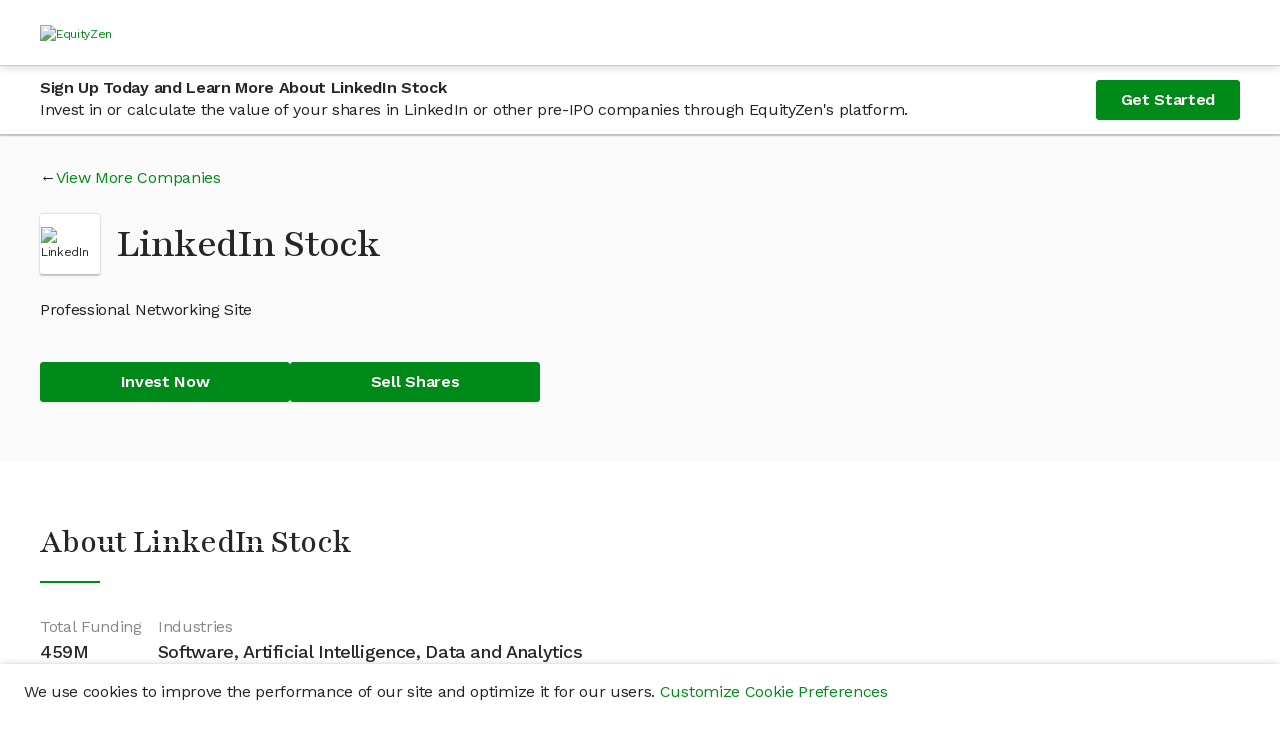

--- FILE ---
content_type: text/css
request_url: https://dioguwdgf472v.cloudfront.net/bundles/1149.1d8abf0f482f76893e47.css
body_size: 7602
content:
/* stylelint-disable at-rule-empty-line-before,at-rule-name-space-after,at-rule-no-unknown */
/* stylelint-disable no-duplicate-selectors */
/* stylelint-disable */
/* stylelint-disable declaration-bang-space-before,no-duplicate-selectors,string-no-newline */
/**
 TO DO: needs to be refactored/incorporated with the font-tiers.
 */
.CompanyInvestors {
  display: flex;
  flex-wrap: wrap;
  gap: calc(1.6rem / 4);
  margin-top: 1.6rem;
}
.CompanyInvestors--headline:not(:last-child) {
  margin-bottom: 1.6rem;
}
.CompanyInvestors--companies {
  margin-bottom: 0;
}
.CompanyInvestors--link {
  display: inline-block;
}
.CompanyInvestors--header {
  margin-bottom: 0;
  color: #008a19;
}
.CompanyInvestors--header:hover {
  color: #000000;
}
/* typography */
/* colors & behaviors */
/* backgrounds */
/* New Colors */
/* spacing */
/* layout - these are the max-widths of each breakpoint */
/* stylelint-disable */

/* stylelint-disable at-rule-empty-line-before,at-rule-name-space-after,at-rule-no-unknown */
/* stylelint-disable no-duplicate-selectors */
/* stylelint-disable */
/* stylelint-disable declaration-bang-space-before,no-duplicate-selectors,string-no-newline */
/**
 TO DO: needs to be refactored/incorporated with the font-tiers.
 */
/**
 * Generates spacing tier classes for margin and padding.
 * Each spacing tier includes:
 * - top, right bottom, and left variants.
 * - the index of the tier
 * - a "half" variant which is 50% of the width of the spacing tier
 * - all responsive breakpoints
 * e.g. [margin|padding]-[|top|right|bottom|left]-[length(@spacing-tiers)]-[|half]-[|xs|sm|md|lg|xl|xxl]
 */
.margin-auto {
  margin: auto;
}
.margin-x-auto {
  margin-left: auto;
  margin-right: auto;
}
.margin-y-auto {
  margin-top: auto;
  margin-bottom: auto;
}
.margin-right-auto {
  margin-right: auto;
}
.margin-left-auto {
  margin-left: auto;
}
.margin-0 {
  margin: 0rem;
}
.margin-0-half {
  margin: 0rem;
}
.margin-x-0 {
  margin-left: 0rem;
  margin-right: 0rem;
}
.margin-x-0-half {
  margin-left: 0rem;
  margin-right: 0rem;
}
.margin-y-0 {
  margin-top: 0rem;
  margin-bottom: 0rem;
}
.margin-y-0-half {
  margin-top: 0rem;
  margin-bottom: 0rem;
}
.padding-0 {
  padding: 0rem;
}
.padding-0-half {
  padding: 0rem;
}
.padding-x-0 {
  padding-left: 0rem;
  padding-right: 0rem;
}
.padding-x-0-half {
  padding-left: 0rem;
  padding-right: 0rem;
}
.padding-y-0 {
  padding-top: 0rem;
  padding-bottom: 0rem;
}
.padding-y-0-half {
  padding-top: 0rem;
  padding-bottom: 0rem;
}
.margin-xs-0 {
  margin: 0rem;
}
.margin-xs-0-half {
  margin: 0rem;
}
.margin-x-xs-0 {
  margin-left: 0rem;
  margin-right: 0rem;
}
.margin-x-xs-0-half {
  margin-left: 0rem;
  margin-right: 0rem;
}
.margin-y-xs-0 {
  margin-top: 0rem;
  margin-bottom: 0rem;
}
.margin-y-xs-0-half {
  margin-top: 0rem;
  margin-bottom: 0rem;
}
.padding-xs-0 {
  padding: 0rem;
}
.padding-xs-0-half {
  padding: 0rem;
}
.padding-x-xs-0 {
  padding-left: 0rem;
  padding-right: 0rem;
}
.padding-x-xs-0-half {
  padding-left: 0rem;
  padding-right: 0rem;
}
.padding-y-xs-0 {
  padding-top: 0rem;
  padding-bottom: 0rem;
}
.padding-y-xs-0-half {
  padding-top: 0rem;
  padding-bottom: 0rem;
}
.margin-1 {
  margin: 1.6rem;
}
.margin-1-half {
  margin: 0.8rem;
}
.margin-x-1 {
  margin-left: 1.6rem;
  margin-right: 1.6rem;
}
.margin-x-1-half {
  margin-left: 0.8rem;
  margin-right: 0.8rem;
}
.margin-y-1 {
  margin-top: 1.6rem;
  margin-bottom: 1.6rem;
}
.margin-y-1-half {
  margin-top: 0.8rem;
  margin-bottom: 0.8rem;
}
.padding-1 {
  padding: 1.6rem;
}
.padding-1-half {
  padding: 0.8rem;
}
.padding-x-1 {
  padding-left: 1.6rem;
  padding-right: 1.6rem;
}
.padding-x-1-half {
  padding-left: 0.8rem;
  padding-right: 0.8rem;
}
.padding-y-1 {
  padding-top: 1.6rem;
  padding-bottom: 1.6rem;
}
.padding-y-1-half {
  padding-top: 0.8rem;
  padding-bottom: 0.8rem;
}
.margin-xs-1 {
  margin: 1.6rem;
}
.margin-xs-1-half {
  margin: 0.8rem;
}
.margin-x-xs-1 {
  margin-left: 1.6rem;
  margin-right: 1.6rem;
}
.margin-x-xs-1-half {
  margin-left: 0.8rem;
  margin-right: 0.8rem;
}
.margin-y-xs-1 {
  margin-top: 1.6rem;
  margin-bottom: 1.6rem;
}
.margin-y-xs-1-half {
  margin-top: 0.8rem;
  margin-bottom: 0.8rem;
}
.padding-xs-1 {
  padding: 1.6rem;
}
.padding-xs-1-half {
  padding: 0.8rem;
}
.padding-x-xs-1,
.content-container {
  padding-left: 1.6rem;
  padding-right: 1.6rem;
}
.padding-x-xs-1-half {
  padding-left: 0.8rem;
  padding-right: 0.8rem;
}
.padding-y-xs-1 {
  padding-top: 1.6rem;
  padding-bottom: 1.6rem;
}
.padding-y-xs-1-half {
  padding-top: 0.8rem;
  padding-bottom: 0.8rem;
}
.margin-2 {
  margin: 2.4rem;
}
.margin-2-half {
  margin: 1.2rem;
}
.margin-x-2 {
  margin-left: 2.4rem;
  margin-right: 2.4rem;
}
.margin-x-2-half {
  margin-left: 1.2rem;
  margin-right: 1.2rem;
}
.margin-y-2 {
  margin-top: 2.4rem;
  margin-bottom: 2.4rem;
}
.margin-y-2-half {
  margin-top: 1.2rem;
  margin-bottom: 1.2rem;
}
.padding-2 {
  padding: 2.4rem;
}
.padding-2-half {
  padding: 1.2rem;
}
.padding-x-2 {
  padding-left: 2.4rem;
  padding-right: 2.4rem;
}
.padding-x-2-half {
  padding-left: 1.2rem;
  padding-right: 1.2rem;
}
.padding-y-2 {
  padding-top: 2.4rem;
  padding-bottom: 2.4rem;
}
.padding-y-2-half {
  padding-top: 1.2rem;
  padding-bottom: 1.2rem;
}
.margin-xs-2 {
  margin: 2.4rem;
}
.margin-xs-2-half {
  margin: 1.2rem;
}
.margin-x-xs-2 {
  margin-left: 2.4rem;
  margin-right: 2.4rem;
}
.margin-x-xs-2-half {
  margin-left: 1.2rem;
  margin-right: 1.2rem;
}
.margin-y-xs-2 {
  margin-top: 2.4rem;
  margin-bottom: 2.4rem;
}
.margin-y-xs-2-half {
  margin-top: 1.2rem;
  margin-bottom: 1.2rem;
}
.padding-xs-2 {
  padding: 2.4rem;
}
.padding-xs-2-half {
  padding: 1.2rem;
}
.padding-x-xs-2 {
  padding-left: 2.4rem;
  padding-right: 2.4rem;
}
.padding-x-xs-2-half {
  padding-left: 1.2rem;
  padding-right: 1.2rem;
}
.padding-y-xs-2 {
  padding-top: 2.4rem;
  padding-bottom: 2.4rem;
}
.padding-y-xs-2-half {
  padding-top: 1.2rem;
  padding-bottom: 1.2rem;
}
.margin-3 {
  margin: 3.2rem;
}
.margin-3-half {
  margin: 1.6rem;
}
.margin-x-3 {
  margin-left: 3.2rem;
  margin-right: 3.2rem;
}
.margin-x-3-half {
  margin-left: 1.6rem;
  margin-right: 1.6rem;
}
.margin-y-3 {
  margin-top: 3.2rem;
  margin-bottom: 3.2rem;
}
.margin-y-3-half {
  margin-top: 1.6rem;
  margin-bottom: 1.6rem;
}
.padding-3 {
  padding: 3.2rem;
}
.padding-3-half {
  padding: 1.6rem;
}
.padding-x-3 {
  padding-left: 3.2rem;
  padding-right: 3.2rem;
}
.padding-x-3-half {
  padding-left: 1.6rem;
  padding-right: 1.6rem;
}
.padding-y-3 {
  padding-top: 3.2rem;
  padding-bottom: 3.2rem;
}
.padding-y-3-half {
  padding-top: 1.6rem;
  padding-bottom: 1.6rem;
}
.margin-xs-3 {
  margin: 3.2rem;
}
.margin-xs-3-half {
  margin: 1.6rem;
}
.margin-x-xs-3 {
  margin-left: 3.2rem;
  margin-right: 3.2rem;
}
.margin-x-xs-3-half {
  margin-left: 1.6rem;
  margin-right: 1.6rem;
}
.margin-y-xs-3 {
  margin-top: 3.2rem;
  margin-bottom: 3.2rem;
}
.margin-y-xs-3-half {
  margin-top: 1.6rem;
  margin-bottom: 1.6rem;
}
.padding-xs-3 {
  padding: 3.2rem;
}
.padding-xs-3-half {
  padding: 1.6rem;
}
.padding-x-xs-3 {
  padding-left: 3.2rem;
  padding-right: 3.2rem;
}
.padding-x-xs-3-half {
  padding-left: 1.6rem;
  padding-right: 1.6rem;
}
.padding-y-xs-3 {
  padding-top: 3.2rem;
  padding-bottom: 3.2rem;
}
.padding-y-xs-3-half {
  padding-top: 1.6rem;
  padding-bottom: 1.6rem;
}
.margin-4 {
  margin: 4rem;
}
.margin-4-half {
  margin: 2rem;
}
.margin-x-4 {
  margin-left: 4rem;
  margin-right: 4rem;
}
.margin-x-4-half {
  margin-left: 2rem;
  margin-right: 2rem;
}
.margin-y-4 {
  margin-top: 4rem;
  margin-bottom: 4rem;
}
.margin-y-4-half {
  margin-top: 2rem;
  margin-bottom: 2rem;
}
.padding-4 {
  padding: 4rem;
}
.padding-4-half {
  padding: 2rem;
}
.padding-x-4 {
  padding-left: 4rem;
  padding-right: 4rem;
}
.padding-x-4-half {
  padding-left: 2rem;
  padding-right: 2rem;
}
.padding-y-4 {
  padding-top: 4rem;
  padding-bottom: 4rem;
}
.padding-y-4-half {
  padding-top: 2rem;
  padding-bottom: 2rem;
}
.margin-xs-4 {
  margin: 4rem;
}
.margin-xs-4-half {
  margin: 2rem;
}
.margin-x-xs-4 {
  margin-left: 4rem;
  margin-right: 4rem;
}
.margin-x-xs-4-half {
  margin-left: 2rem;
  margin-right: 2rem;
}
.margin-y-xs-4 {
  margin-top: 4rem;
  margin-bottom: 4rem;
}
.margin-y-xs-4-half {
  margin-top: 2rem;
  margin-bottom: 2rem;
}
.padding-xs-4 {
  padding: 4rem;
}
.padding-xs-4-half {
  padding: 2rem;
}
.padding-x-xs-4 {
  padding-left: 4rem;
  padding-right: 4rem;
}
.padding-x-xs-4-half {
  padding-left: 2rem;
  padding-right: 2rem;
}
.padding-y-xs-4 {
  padding-top: 4rem;
  padding-bottom: 4rem;
}
.padding-y-xs-4-half {
  padding-top: 2rem;
  padding-bottom: 2rem;
}
.margin-5 {
  margin: 6rem;
}
.margin-5-half {
  margin: 3rem;
}
.margin-x-5 {
  margin-left: 6rem;
  margin-right: 6rem;
}
.margin-x-5-half {
  margin-left: 3rem;
  margin-right: 3rem;
}
.margin-y-5 {
  margin-top: 6rem;
  margin-bottom: 6rem;
}
.margin-y-5-half {
  margin-top: 3rem;
  margin-bottom: 3rem;
}
.padding-5 {
  padding: 6rem;
}
.padding-5-half {
  padding: 3rem;
}
.padding-x-5 {
  padding-left: 6rem;
  padding-right: 6rem;
}
.padding-x-5-half {
  padding-left: 3rem;
  padding-right: 3rem;
}
.padding-y-5 {
  padding-top: 6rem;
  padding-bottom: 6rem;
}
.padding-y-5-half {
  padding-top: 3rem;
  padding-bottom: 3rem;
}
.margin-xs-5 {
  margin: 6rem;
}
.margin-xs-5-half {
  margin: 3rem;
}
.margin-x-xs-5 {
  margin-left: 6rem;
  margin-right: 6rem;
}
.margin-x-xs-5-half {
  margin-left: 3rem;
  margin-right: 3rem;
}
.margin-y-xs-5 {
  margin-top: 6rem;
  margin-bottom: 6rem;
}
.margin-y-xs-5-half {
  margin-top: 3rem;
  margin-bottom: 3rem;
}
.padding-xs-5 {
  padding: 6rem;
}
.padding-xs-5-half {
  padding: 3rem;
}
.padding-x-xs-5 {
  padding-left: 6rem;
  padding-right: 6rem;
}
.padding-x-xs-5-half {
  padding-left: 3rem;
  padding-right: 3rem;
}
.padding-y-xs-5 {
  padding-top: 6rem;
  padding-bottom: 6rem;
}
.padding-y-xs-5-half {
  padding-top: 3rem;
  padding-bottom: 3rem;
}
.margin-6 {
  margin: 8rem;
}
.margin-6-half {
  margin: 4rem;
}
.margin-x-6 {
  margin-left: 8rem;
  margin-right: 8rem;
}
.margin-x-6-half {
  margin-left: 4rem;
  margin-right: 4rem;
}
.margin-y-6 {
  margin-top: 8rem;
  margin-bottom: 8rem;
}
.margin-y-6-half {
  margin-top: 4rem;
  margin-bottom: 4rem;
}
.padding-6 {
  padding: 8rem;
}
.padding-6-half {
  padding: 4rem;
}
.padding-x-6 {
  padding-left: 8rem;
  padding-right: 8rem;
}
.padding-x-6-half {
  padding-left: 4rem;
  padding-right: 4rem;
}
.padding-y-6 {
  padding-top: 8rem;
  padding-bottom: 8rem;
}
.padding-y-6-half {
  padding-top: 4rem;
  padding-bottom: 4rem;
}
.margin-xs-6 {
  margin: 8rem;
}
.margin-xs-6-half {
  margin: 4rem;
}
.margin-x-xs-6 {
  margin-left: 8rem;
  margin-right: 8rem;
}
.margin-x-xs-6-half {
  margin-left: 4rem;
  margin-right: 4rem;
}
.margin-y-xs-6 {
  margin-top: 8rem;
  margin-bottom: 8rem;
}
.margin-y-xs-6-half {
  margin-top: 4rem;
  margin-bottom: 4rem;
}
.padding-xs-6 {
  padding: 8rem;
}
.padding-xs-6-half {
  padding: 4rem;
}
.padding-x-xs-6 {
  padding-left: 8rem;
  padding-right: 8rem;
}
.padding-x-xs-6-half {
  padding-left: 4rem;
  padding-right: 4rem;
}
.padding-y-xs-6 {
  padding-top: 8rem;
  padding-bottom: 8rem;
}
.padding-y-xs-6-half {
  padding-top: 4rem;
  padding-bottom: 4rem;
}
.margin-top-0 {
  margin-top: 0rem;
}
.margin-top-0-half {
  margin-top: 0rem;
}
.padding-top-0 {
  padding-top: 0rem;
}
.padding-top-0-half {
  padding-top: 0rem;
}
.margin-top-xs-0 {
  margin-top: 0rem;
}
.margin-top-xs-0-half {
  margin-top: 0rem;
}
.padding-top-xs-0 {
  padding-top: 0rem;
}
.padding-top-xs-0-half {
  padding-top: 0rem;
}
.margin-top-1 {
  margin-top: 1.6rem;
}
.margin-top-1-half {
  margin-top: 0.8rem;
}
.padding-top-1 {
  padding-top: 1.6rem;
}
.padding-top-1-half {
  padding-top: 0.8rem;
}
.margin-top-xs-1 {
  margin-top: 1.6rem;
}
.margin-top-xs-1-half {
  margin-top: 0.8rem;
}
.padding-top-xs-1 {
  padding-top: 1.6rem;
}
.padding-top-xs-1-half {
  padding-top: 0.8rem;
}
.margin-top-2 {
  margin-top: 2.4rem;
}
.margin-top-2-half {
  margin-top: 1.2rem;
}
.padding-top-2,
.standard-padding-y {
  padding-top: 2.4rem;
}
.padding-top-2-half {
  padding-top: 1.2rem;
}
.margin-top-xs-2 {
  margin-top: 2.4rem;
}
.margin-top-xs-2-half {
  margin-top: 1.2rem;
}
.padding-top-xs-2 {
  padding-top: 2.4rem;
}
.padding-top-xs-2-half {
  padding-top: 1.2rem;
}
.margin-top-3 {
  margin-top: 3.2rem;
}
.margin-top-3-half {
  margin-top: 1.6rem;
}
.padding-top-3 {
  padding-top: 3.2rem;
}
.padding-top-3-half {
  padding-top: 1.6rem;
}
.margin-top-xs-3 {
  margin-top: 3.2rem;
}
.margin-top-xs-3-half {
  margin-top: 1.6rem;
}
.padding-top-xs-3 {
  padding-top: 3.2rem;
}
.padding-top-xs-3-half {
  padding-top: 1.6rem;
}
.margin-top-4 {
  margin-top: 4rem;
}
.margin-top-4-half {
  margin-top: 2rem;
}
.padding-top-4 {
  padding-top: 4rem;
}
.padding-top-4-half {
  padding-top: 2rem;
}
.margin-top-xs-4 {
  margin-top: 4rem;
}
.margin-top-xs-4-half {
  margin-top: 2rem;
}
.padding-top-xs-4 {
  padding-top: 4rem;
}
.padding-top-xs-4-half {
  padding-top: 2rem;
}
.margin-top-5 {
  margin-top: 6rem;
}
.margin-top-5-half {
  margin-top: 3rem;
}
.padding-top-5 {
  padding-top: 6rem;
}
.padding-top-5-half {
  padding-top: 3rem;
}
.margin-top-xs-5 {
  margin-top: 6rem;
}
.margin-top-xs-5-half {
  margin-top: 3rem;
}
.padding-top-xs-5 {
  padding-top: 6rem;
}
.padding-top-xs-5-half {
  padding-top: 3rem;
}
.margin-top-6 {
  margin-top: 8rem;
}
.margin-top-6-half {
  margin-top: 4rem;
}
.padding-top-6 {
  padding-top: 8rem;
}
.padding-top-6-half {
  padding-top: 4rem;
}
.margin-top-xs-6 {
  margin-top: 8rem;
}
.margin-top-xs-6-half {
  margin-top: 4rem;
}
.padding-top-xs-6 {
  padding-top: 8rem;
}
.padding-top-xs-6-half {
  padding-top: 4rem;
}
.margin-right-0 {
  margin-right: 0rem;
}
.margin-right-0-half {
  margin-right: 0rem;
}
.padding-right-0 {
  padding-right: 0rem;
}
.padding-right-0-half {
  padding-right: 0rem;
}
.margin-right-xs-0 {
  margin-right: 0rem;
}
.margin-right-xs-0-half {
  margin-right: 0rem;
}
.padding-right-xs-0 {
  padding-right: 0rem;
}
.padding-right-xs-0-half {
  padding-right: 0rem;
}
.margin-right-1 {
  margin-right: 1.6rem;
}
.margin-right-1-half {
  margin-right: 0.8rem;
}
.padding-right-1 {
  padding-right: 1.6rem;
}
.padding-right-1-half {
  padding-right: 0.8rem;
}
.margin-right-xs-1 {
  margin-right: 1.6rem;
}
.margin-right-xs-1-half {
  margin-right: 0.8rem;
}
.padding-right-xs-1 {
  padding-right: 1.6rem;
}
.padding-right-xs-1-half {
  padding-right: 0.8rem;
}
.margin-right-2 {
  margin-right: 2.4rem;
}
.margin-right-2-half {
  margin-right: 1.2rem;
}
.padding-right-2 {
  padding-right: 2.4rem;
}
.padding-right-2-half {
  padding-right: 1.2rem;
}
.margin-right-xs-2 {
  margin-right: 2.4rem;
}
.margin-right-xs-2-half {
  margin-right: 1.2rem;
}
.padding-right-xs-2 {
  padding-right: 2.4rem;
}
.padding-right-xs-2-half {
  padding-right: 1.2rem;
}
.margin-right-3 {
  margin-right: 3.2rem;
}
.margin-right-3-half {
  margin-right: 1.6rem;
}
.padding-right-3 {
  padding-right: 3.2rem;
}
.padding-right-3-half {
  padding-right: 1.6rem;
}
.margin-right-xs-3 {
  margin-right: 3.2rem;
}
.margin-right-xs-3-half {
  margin-right: 1.6rem;
}
.padding-right-xs-3 {
  padding-right: 3.2rem;
}
.padding-right-xs-3-half {
  padding-right: 1.6rem;
}
.margin-right-4 {
  margin-right: 4rem;
}
.margin-right-4-half {
  margin-right: 2rem;
}
.padding-right-4 {
  padding-right: 4rem;
}
.padding-right-4-half {
  padding-right: 2rem;
}
.margin-right-xs-4 {
  margin-right: 4rem;
}
.margin-right-xs-4-half {
  margin-right: 2rem;
}
.padding-right-xs-4 {
  padding-right: 4rem;
}
.padding-right-xs-4-half {
  padding-right: 2rem;
}
.margin-right-5 {
  margin-right: 6rem;
}
.margin-right-5-half {
  margin-right: 3rem;
}
.padding-right-5 {
  padding-right: 6rem;
}
.padding-right-5-half {
  padding-right: 3rem;
}
.margin-right-xs-5 {
  margin-right: 6rem;
}
.margin-right-xs-5-half {
  margin-right: 3rem;
}
.padding-right-xs-5 {
  padding-right: 6rem;
}
.padding-right-xs-5-half {
  padding-right: 3rem;
}
.margin-right-6 {
  margin-right: 8rem;
}
.margin-right-6-half {
  margin-right: 4rem;
}
.padding-right-6 {
  padding-right: 8rem;
}
.padding-right-6-half {
  padding-right: 4rem;
}
.margin-right-xs-6 {
  margin-right: 8rem;
}
.margin-right-xs-6-half {
  margin-right: 4rem;
}
.padding-right-xs-6 {
  padding-right: 8rem;
}
.padding-right-xs-6-half {
  padding-right: 4rem;
}
.margin-bottom-0 {
  margin-bottom: 0rem;
}
.margin-bottom-0-half {
  margin-bottom: 0rem;
}
.padding-bottom-0 {
  padding-bottom: 0rem;
}
.padding-bottom-0-half {
  padding-bottom: 0rem;
}
.margin-bottom-xs-0 {
  margin-bottom: 0rem;
}
.margin-bottom-xs-0-half {
  margin-bottom: 0rem;
}
.padding-bottom-xs-0 {
  padding-bottom: 0rem;
}
.padding-bottom-xs-0-half {
  padding-bottom: 0rem;
}
.margin-bottom-1 {
  margin-bottom: 1.6rem;
}
.margin-bottom-1-half {
  margin-bottom: 0.8rem;
}
.padding-bottom-1 {
  padding-bottom: 1.6rem;
}
.padding-bottom-1-half {
  padding-bottom: 0.8rem;
}
.margin-bottom-xs-1 {
  margin-bottom: 1.6rem;
}
.margin-bottom-xs-1-half {
  margin-bottom: 0.8rem;
}
.padding-bottom-xs-1 {
  padding-bottom: 1.6rem;
}
.padding-bottom-xs-1-half {
  padding-bottom: 0.8rem;
}
.margin-bottom-2 {
  margin-bottom: 2.4rem;
}
.margin-bottom-2-half {
  margin-bottom: 1.2rem;
}
.padding-bottom-2,
.standard-padding-y {
  padding-bottom: 2.4rem;
}
.padding-bottom-2-half {
  padding-bottom: 1.2rem;
}
.margin-bottom-xs-2 {
  margin-bottom: 2.4rem;
}
.margin-bottom-xs-2-half {
  margin-bottom: 1.2rem;
}
.padding-bottom-xs-2 {
  padding-bottom: 2.4rem;
}
.padding-bottom-xs-2-half {
  padding-bottom: 1.2rem;
}
.margin-bottom-3 {
  margin-bottom: 3.2rem;
}
.margin-bottom-3-half {
  margin-bottom: 1.6rem;
}
.padding-bottom-3 {
  padding-bottom: 3.2rem;
}
.padding-bottom-3-half {
  padding-bottom: 1.6rem;
}
.margin-bottom-xs-3 {
  margin-bottom: 3.2rem;
}
.margin-bottom-xs-3-half {
  margin-bottom: 1.6rem;
}
.padding-bottom-xs-3 {
  padding-bottom: 3.2rem;
}
.padding-bottom-xs-3-half {
  padding-bottom: 1.6rem;
}
.margin-bottom-4 {
  margin-bottom: 4rem;
}
.margin-bottom-4-half {
  margin-bottom: 2rem;
}
.padding-bottom-4 {
  padding-bottom: 4rem;
}
.padding-bottom-4-half {
  padding-bottom: 2rem;
}
.margin-bottom-xs-4 {
  margin-bottom: 4rem;
}
.margin-bottom-xs-4-half {
  margin-bottom: 2rem;
}
.padding-bottom-xs-4 {
  padding-bottom: 4rem;
}
.padding-bottom-xs-4-half {
  padding-bottom: 2rem;
}
.margin-bottom-5 {
  margin-bottom: 6rem;
}
.margin-bottom-5-half {
  margin-bottom: 3rem;
}
.padding-bottom-5 {
  padding-bottom: 6rem;
}
.padding-bottom-5-half {
  padding-bottom: 3rem;
}
.margin-bottom-xs-5 {
  margin-bottom: 6rem;
}
.margin-bottom-xs-5-half {
  margin-bottom: 3rem;
}
.padding-bottom-xs-5 {
  padding-bottom: 6rem;
}
.padding-bottom-xs-5-half {
  padding-bottom: 3rem;
}
.margin-bottom-6 {
  margin-bottom: 8rem;
}
.margin-bottom-6-half {
  margin-bottom: 4rem;
}
.padding-bottom-6 {
  padding-bottom: 8rem;
}
.padding-bottom-6-half {
  padding-bottom: 4rem;
}
.margin-bottom-xs-6 {
  margin-bottom: 8rem;
}
.margin-bottom-xs-6-half {
  margin-bottom: 4rem;
}
.padding-bottom-xs-6 {
  padding-bottom: 8rem;
}
.padding-bottom-xs-6-half {
  padding-bottom: 4rem;
}
.margin-left-0 {
  margin-left: 0rem;
}
.margin-left-0-half {
  margin-left: 0rem;
}
.padding-left-0 {
  padding-left: 0rem;
}
.padding-left-0-half {
  padding-left: 0rem;
}
.margin-left-xs-0 {
  margin-left: 0rem;
}
.margin-left-xs-0-half {
  margin-left: 0rem;
}
.padding-left-xs-0 {
  padding-left: 0rem;
}
.padding-left-xs-0-half {
  padding-left: 0rem;
}
.margin-left-1 {
  margin-left: 1.6rem;
}
.margin-left-1-half {
  margin-left: 0.8rem;
}
.padding-left-1 {
  padding-left: 1.6rem;
}
.padding-left-1-half {
  padding-left: 0.8rem;
}
.margin-left-xs-1 {
  margin-left: 1.6rem;
}
.margin-left-xs-1-half {
  margin-left: 0.8rem;
}
.padding-left-xs-1 {
  padding-left: 1.6rem;
}
.padding-left-xs-1-half {
  padding-left: 0.8rem;
}
.margin-left-2 {
  margin-left: 2.4rem;
}
.margin-left-2-half {
  margin-left: 1.2rem;
}
.padding-left-2 {
  padding-left: 2.4rem;
}
.padding-left-2-half {
  padding-left: 1.2rem;
}
.margin-left-xs-2 {
  margin-left: 2.4rem;
}
.margin-left-xs-2-half {
  margin-left: 1.2rem;
}
.padding-left-xs-2 {
  padding-left: 2.4rem;
}
.padding-left-xs-2-half {
  padding-left: 1.2rem;
}
.margin-left-3 {
  margin-left: 3.2rem;
}
.margin-left-3-half {
  margin-left: 1.6rem;
}
.padding-left-3 {
  padding-left: 3.2rem;
}
.padding-left-3-half {
  padding-left: 1.6rem;
}
.margin-left-xs-3 {
  margin-left: 3.2rem;
}
.margin-left-xs-3-half {
  margin-left: 1.6rem;
}
.padding-left-xs-3 {
  padding-left: 3.2rem;
}
.padding-left-xs-3-half {
  padding-left: 1.6rem;
}
.margin-left-4 {
  margin-left: 4rem;
}
.margin-left-4-half {
  margin-left: 2rem;
}
.padding-left-4 {
  padding-left: 4rem;
}
.padding-left-4-half {
  padding-left: 2rem;
}
.margin-left-xs-4 {
  margin-left: 4rem;
}
.margin-left-xs-4-half {
  margin-left: 2rem;
}
.padding-left-xs-4 {
  padding-left: 4rem;
}
.padding-left-xs-4-half {
  padding-left: 2rem;
}
.margin-left-5 {
  margin-left: 6rem;
}
.margin-left-5-half {
  margin-left: 3rem;
}
.padding-left-5 {
  padding-left: 6rem;
}
.padding-left-5-half {
  padding-left: 3rem;
}
.margin-left-xs-5 {
  margin-left: 6rem;
}
.margin-left-xs-5-half {
  margin-left: 3rem;
}
.padding-left-xs-5 {
  padding-left: 6rem;
}
.padding-left-xs-5-half {
  padding-left: 3rem;
}
.margin-left-6 {
  margin-left: 8rem;
}
.margin-left-6-half {
  margin-left: 4rem;
}
.padding-left-6 {
  padding-left: 8rem;
}
.padding-left-6-half {
  padding-left: 4rem;
}
.margin-left-xs-6 {
  margin-left: 8rem;
}
.margin-left-xs-6-half {
  margin-left: 4rem;
}
.padding-left-xs-6 {
  padding-left: 8rem;
}
.padding-left-xs-6-half {
  padding-left: 4rem;
}
@media (min-width: 480px) {
  .margin-sm-0 {
    margin: 0rem;
  }
  .margin-sm-0-half {
    margin: 0rem;
  }
  .margin-x-sm-0 {
    margin-left: 0rem;
    margin-right: 0rem;
  }
  .margin-x-sm-0-half {
    margin-left: 0rem;
    margin-right: 0rem;
  }
  .margin-y-sm-0 {
    margin-top: 0rem;
    margin-bottom: 0rem;
  }
  .margin-y-sm-0-half {
    margin-top: 0rem;
    margin-bottom: 0rem;
  }
  .padding-sm-0 {
    padding: 0rem;
  }
  .padding-sm-0-half {
    padding: 0rem;
  }
  .padding-x-sm-0 {
    padding-left: 0rem;
    padding-right: 0rem;
  }
  .padding-x-sm-0-half {
    padding-left: 0rem;
    padding-right: 0rem;
  }
  .padding-y-sm-0 {
    padding-top: 0rem;
    padding-bottom: 0rem;
  }
  .padding-y-sm-0-half {
    padding-top: 0rem;
    padding-bottom: 0rem;
  }
  .margin-sm-1 {
    margin: 1.6rem;
  }
  .margin-sm-1-half {
    margin: 0.8rem;
  }
  .margin-x-sm-1 {
    margin-left: 1.6rem;
    margin-right: 1.6rem;
  }
  .margin-x-sm-1-half {
    margin-left: 0.8rem;
    margin-right: 0.8rem;
  }
  .margin-y-sm-1 {
    margin-top: 1.6rem;
    margin-bottom: 1.6rem;
  }
  .margin-y-sm-1-half {
    margin-top: 0.8rem;
    margin-bottom: 0.8rem;
  }
  .padding-sm-1 {
    padding: 1.6rem;
  }
  .padding-sm-1-half {
    padding: 0.8rem;
  }
  .padding-x-sm-1 {
    padding-left: 1.6rem;
    padding-right: 1.6rem;
  }
  .padding-x-sm-1-half {
    padding-left: 0.8rem;
    padding-right: 0.8rem;
  }
  .padding-y-sm-1 {
    padding-top: 1.6rem;
    padding-bottom: 1.6rem;
  }
  .padding-y-sm-1-half {
    padding-top: 0.8rem;
    padding-bottom: 0.8rem;
  }
  .margin-sm-2 {
    margin: 2.4rem;
  }
  .margin-sm-2-half {
    margin: 1.2rem;
  }
  .margin-x-sm-2 {
    margin-left: 2.4rem;
    margin-right: 2.4rem;
  }
  .margin-x-sm-2-half {
    margin-left: 1.2rem;
    margin-right: 1.2rem;
  }
  .margin-y-sm-2 {
    margin-top: 2.4rem;
    margin-bottom: 2.4rem;
  }
  .margin-y-sm-2-half {
    margin-top: 1.2rem;
    margin-bottom: 1.2rem;
  }
  .padding-sm-2 {
    padding: 2.4rem;
  }
  .padding-sm-2-half {
    padding: 1.2rem;
  }
  .padding-x-sm-2 {
    padding-left: 2.4rem;
    padding-right: 2.4rem;
  }
  .padding-x-sm-2-half {
    padding-left: 1.2rem;
    padding-right: 1.2rem;
  }
  .padding-y-sm-2 {
    padding-top: 2.4rem;
    padding-bottom: 2.4rem;
  }
  .padding-y-sm-2-half {
    padding-top: 1.2rem;
    padding-bottom: 1.2rem;
  }
  .margin-sm-3 {
    margin: 3.2rem;
  }
  .margin-sm-3-half {
    margin: 1.6rem;
  }
  .margin-x-sm-3 {
    margin-left: 3.2rem;
    margin-right: 3.2rem;
  }
  .margin-x-sm-3-half {
    margin-left: 1.6rem;
    margin-right: 1.6rem;
  }
  .margin-y-sm-3 {
    margin-top: 3.2rem;
    margin-bottom: 3.2rem;
  }
  .margin-y-sm-3-half {
    margin-top: 1.6rem;
    margin-bottom: 1.6rem;
  }
  .padding-sm-3 {
    padding: 3.2rem;
  }
  .padding-sm-3-half {
    padding: 1.6rem;
  }
  .padding-x-sm-3 {
    padding-left: 3.2rem;
    padding-right: 3.2rem;
  }
  .padding-x-sm-3-half {
    padding-left: 1.6rem;
    padding-right: 1.6rem;
  }
  .padding-y-sm-3 {
    padding-top: 3.2rem;
    padding-bottom: 3.2rem;
  }
  .padding-y-sm-3-half {
    padding-top: 1.6rem;
    padding-bottom: 1.6rem;
  }
  .margin-sm-4 {
    margin: 4rem;
  }
  .margin-sm-4-half {
    margin: 2rem;
  }
  .margin-x-sm-4 {
    margin-left: 4rem;
    margin-right: 4rem;
  }
  .margin-x-sm-4-half {
    margin-left: 2rem;
    margin-right: 2rem;
  }
  .margin-y-sm-4 {
    margin-top: 4rem;
    margin-bottom: 4rem;
  }
  .margin-y-sm-4-half {
    margin-top: 2rem;
    margin-bottom: 2rem;
  }
  .padding-sm-4 {
    padding: 4rem;
  }
  .padding-sm-4-half {
    padding: 2rem;
  }
  .padding-x-sm-4 {
    padding-left: 4rem;
    padding-right: 4rem;
  }
  .padding-x-sm-4-half {
    padding-left: 2rem;
    padding-right: 2rem;
  }
  .padding-y-sm-4 {
    padding-top: 4rem;
    padding-bottom: 4rem;
  }
  .padding-y-sm-4-half {
    padding-top: 2rem;
    padding-bottom: 2rem;
  }
  .margin-sm-5 {
    margin: 6rem;
  }
  .margin-sm-5-half {
    margin: 3rem;
  }
  .margin-x-sm-5 {
    margin-left: 6rem;
    margin-right: 6rem;
  }
  .margin-x-sm-5-half {
    margin-left: 3rem;
    margin-right: 3rem;
  }
  .margin-y-sm-5 {
    margin-top: 6rem;
    margin-bottom: 6rem;
  }
  .margin-y-sm-5-half {
    margin-top: 3rem;
    margin-bottom: 3rem;
  }
  .padding-sm-5 {
    padding: 6rem;
  }
  .padding-sm-5-half {
    padding: 3rem;
  }
  .padding-x-sm-5 {
    padding-left: 6rem;
    padding-right: 6rem;
  }
  .padding-x-sm-5-half {
    padding-left: 3rem;
    padding-right: 3rem;
  }
  .padding-y-sm-5 {
    padding-top: 6rem;
    padding-bottom: 6rem;
  }
  .padding-y-sm-5-half {
    padding-top: 3rem;
    padding-bottom: 3rem;
  }
  .margin-sm-6 {
    margin: 8rem;
  }
  .margin-sm-6-half {
    margin: 4rem;
  }
  .margin-x-sm-6 {
    margin-left: 8rem;
    margin-right: 8rem;
  }
  .margin-x-sm-6-half {
    margin-left: 4rem;
    margin-right: 4rem;
  }
  .margin-y-sm-6 {
    margin-top: 8rem;
    margin-bottom: 8rem;
  }
  .margin-y-sm-6-half {
    margin-top: 4rem;
    margin-bottom: 4rem;
  }
  .padding-sm-6 {
    padding: 8rem;
  }
  .padding-sm-6-half {
    padding: 4rem;
  }
  .padding-x-sm-6 {
    padding-left: 8rem;
    padding-right: 8rem;
  }
  .padding-x-sm-6-half {
    padding-left: 4rem;
    padding-right: 4rem;
  }
  .padding-y-sm-6 {
    padding-top: 8rem;
    padding-bottom: 8rem;
  }
  .padding-y-sm-6-half {
    padding-top: 4rem;
    padding-bottom: 4rem;
  }
  .margin-top-sm-0 {
    margin-top: 0rem;
  }
  .margin-top-sm-0-half {
    margin-top: 0rem;
  }
  .padding-top-sm-0 {
    padding-top: 0rem;
  }
  .padding-top-sm-0-half {
    padding-top: 0rem;
  }
  .margin-top-sm-1 {
    margin-top: 1.6rem;
  }
  .margin-top-sm-1-half {
    margin-top: 0.8rem;
  }
  .padding-top-sm-1 {
    padding-top: 1.6rem;
  }
  .padding-top-sm-1-half {
    padding-top: 0.8rem;
  }
  .margin-top-sm-2 {
    margin-top: 2.4rem;
  }
  .margin-top-sm-2-half {
    margin-top: 1.2rem;
  }
  .padding-top-sm-2 {
    padding-top: 2.4rem;
  }
  .padding-top-sm-2-half {
    padding-top: 1.2rem;
  }
  .margin-top-sm-3 {
    margin-top: 3.2rem;
  }
  .margin-top-sm-3-half {
    margin-top: 1.6rem;
  }
  .padding-top-sm-3 {
    padding-top: 3.2rem;
  }
  .padding-top-sm-3-half {
    padding-top: 1.6rem;
  }
  .margin-top-sm-4 {
    margin-top: 4rem;
  }
  .margin-top-sm-4-half {
    margin-top: 2rem;
  }
  .padding-top-sm-4 {
    padding-top: 4rem;
  }
  .padding-top-sm-4-half {
    padding-top: 2rem;
  }
  .margin-top-sm-5 {
    margin-top: 6rem;
  }
  .margin-top-sm-5-half {
    margin-top: 3rem;
  }
  .padding-top-sm-5 {
    padding-top: 6rem;
  }
  .padding-top-sm-5-half {
    padding-top: 3rem;
  }
  .margin-top-sm-6 {
    margin-top: 8rem;
  }
  .margin-top-sm-6-half {
    margin-top: 4rem;
  }
  .padding-top-sm-6 {
    padding-top: 8rem;
  }
  .padding-top-sm-6-half {
    padding-top: 4rem;
  }
  .margin-right-sm-0 {
    margin-right: 0rem;
  }
  .margin-right-sm-0-half {
    margin-right: 0rem;
  }
  .padding-right-sm-0 {
    padding-right: 0rem;
  }
  .padding-right-sm-0-half {
    padding-right: 0rem;
  }
  .margin-right-sm-1 {
    margin-right: 1.6rem;
  }
  .margin-right-sm-1-half {
    margin-right: 0.8rem;
  }
  .padding-right-sm-1 {
    padding-right: 1.6rem;
  }
  .padding-right-sm-1-half {
    padding-right: 0.8rem;
  }
  .margin-right-sm-2 {
    margin-right: 2.4rem;
  }
  .margin-right-sm-2-half {
    margin-right: 1.2rem;
  }
  .padding-right-sm-2 {
    padding-right: 2.4rem;
  }
  .padding-right-sm-2-half {
    padding-right: 1.2rem;
  }
  .margin-right-sm-3 {
    margin-right: 3.2rem;
  }
  .margin-right-sm-3-half {
    margin-right: 1.6rem;
  }
  .padding-right-sm-3 {
    padding-right: 3.2rem;
  }
  .padding-right-sm-3-half {
    padding-right: 1.6rem;
  }
  .margin-right-sm-4 {
    margin-right: 4rem;
  }
  .margin-right-sm-4-half {
    margin-right: 2rem;
  }
  .padding-right-sm-4 {
    padding-right: 4rem;
  }
  .padding-right-sm-4-half {
    padding-right: 2rem;
  }
  .margin-right-sm-5 {
    margin-right: 6rem;
  }
  .margin-right-sm-5-half {
    margin-right: 3rem;
  }
  .padding-right-sm-5 {
    padding-right: 6rem;
  }
  .padding-right-sm-5-half {
    padding-right: 3rem;
  }
  .margin-right-sm-6 {
    margin-right: 8rem;
  }
  .margin-right-sm-6-half {
    margin-right: 4rem;
  }
  .padding-right-sm-6 {
    padding-right: 8rem;
  }
  .padding-right-sm-6-half {
    padding-right: 4rem;
  }
  .margin-bottom-sm-0 {
    margin-bottom: 0rem;
  }
  .margin-bottom-sm-0-half {
    margin-bottom: 0rem;
  }
  .padding-bottom-sm-0 {
    padding-bottom: 0rem;
  }
  .padding-bottom-sm-0-half {
    padding-bottom: 0rem;
  }
  .margin-bottom-sm-1 {
    margin-bottom: 1.6rem;
  }
  .margin-bottom-sm-1-half {
    margin-bottom: 0.8rem;
  }
  .padding-bottom-sm-1 {
    padding-bottom: 1.6rem;
  }
  .padding-bottom-sm-1-half {
    padding-bottom: 0.8rem;
  }
  .margin-bottom-sm-2 {
    margin-bottom: 2.4rem;
  }
  .margin-bottom-sm-2-half {
    margin-bottom: 1.2rem;
  }
  .padding-bottom-sm-2 {
    padding-bottom: 2.4rem;
  }
  .padding-bottom-sm-2-half {
    padding-bottom: 1.2rem;
  }
  .margin-bottom-sm-3 {
    margin-bottom: 3.2rem;
  }
  .margin-bottom-sm-3-half {
    margin-bottom: 1.6rem;
  }
  .padding-bottom-sm-3 {
    padding-bottom: 3.2rem;
  }
  .padding-bottom-sm-3-half {
    padding-bottom: 1.6rem;
  }
  .margin-bottom-sm-4 {
    margin-bottom: 4rem;
  }
  .margin-bottom-sm-4-half {
    margin-bottom: 2rem;
  }
  .padding-bottom-sm-4 {
    padding-bottom: 4rem;
  }
  .padding-bottom-sm-4-half {
    padding-bottom: 2rem;
  }
  .margin-bottom-sm-5 {
    margin-bottom: 6rem;
  }
  .margin-bottom-sm-5-half {
    margin-bottom: 3rem;
  }
  .padding-bottom-sm-5 {
    padding-bottom: 6rem;
  }
  .padding-bottom-sm-5-half {
    padding-bottom: 3rem;
  }
  .margin-bottom-sm-6 {
    margin-bottom: 8rem;
  }
  .margin-bottom-sm-6-half {
    margin-bottom: 4rem;
  }
  .padding-bottom-sm-6 {
    padding-bottom: 8rem;
  }
  .padding-bottom-sm-6-half {
    padding-bottom: 4rem;
  }
  .margin-left-sm-0 {
    margin-left: 0rem;
  }
  .margin-left-sm-0-half {
    margin-left: 0rem;
  }
  .padding-left-sm-0 {
    padding-left: 0rem;
  }
  .padding-left-sm-0-half {
    padding-left: 0rem;
  }
  .margin-left-sm-1 {
    margin-left: 1.6rem;
  }
  .margin-left-sm-1-half {
    margin-left: 0.8rem;
  }
  .padding-left-sm-1 {
    padding-left: 1.6rem;
  }
  .padding-left-sm-1-half {
    padding-left: 0.8rem;
  }
  .margin-left-sm-2 {
    margin-left: 2.4rem;
  }
  .margin-left-sm-2-half {
    margin-left: 1.2rem;
  }
  .padding-left-sm-2 {
    padding-left: 2.4rem;
  }
  .padding-left-sm-2-half {
    padding-left: 1.2rem;
  }
  .margin-left-sm-3 {
    margin-left: 3.2rem;
  }
  .margin-left-sm-3-half {
    margin-left: 1.6rem;
  }
  .padding-left-sm-3 {
    padding-left: 3.2rem;
  }
  .padding-left-sm-3-half {
    padding-left: 1.6rem;
  }
  .margin-left-sm-4 {
    margin-left: 4rem;
  }
  .margin-left-sm-4-half {
    margin-left: 2rem;
  }
  .padding-left-sm-4 {
    padding-left: 4rem;
  }
  .padding-left-sm-4-half {
    padding-left: 2rem;
  }
  .margin-left-sm-5 {
    margin-left: 6rem;
  }
  .margin-left-sm-5-half {
    margin-left: 3rem;
  }
  .padding-left-sm-5 {
    padding-left: 6rem;
  }
  .padding-left-sm-5-half {
    padding-left: 3rem;
  }
  .margin-left-sm-6 {
    margin-left: 8rem;
  }
  .margin-left-sm-6-half {
    margin-left: 4rem;
  }
  .padding-left-sm-6 {
    padding-left: 8rem;
  }
  .padding-left-sm-6-half {
    padding-left: 4rem;
  }
}
@media (min-width: 576px) {
  .margin-md-0 {
    margin: 0rem;
  }
  .margin-md-0-half {
    margin: 0rem;
  }
  .margin-x-md-0 {
    margin-left: 0rem;
    margin-right: 0rem;
  }
  .margin-x-md-0-half {
    margin-left: 0rem;
    margin-right: 0rem;
  }
  .margin-y-md-0 {
    margin-top: 0rem;
    margin-bottom: 0rem;
  }
  .margin-y-md-0-half {
    margin-top: 0rem;
    margin-bottom: 0rem;
  }
  .padding-md-0 {
    padding: 0rem;
  }
  .padding-md-0-half {
    padding: 0rem;
  }
  .padding-x-md-0 {
    padding-left: 0rem;
    padding-right: 0rem;
  }
  .padding-x-md-0-half {
    padding-left: 0rem;
    padding-right: 0rem;
  }
  .padding-y-md-0 {
    padding-top: 0rem;
    padding-bottom: 0rem;
  }
  .padding-y-md-0-half {
    padding-top: 0rem;
    padding-bottom: 0rem;
  }
  .margin-md-1 {
    margin: 1.6rem;
  }
  .margin-md-1-half {
    margin: 0.8rem;
  }
  .margin-x-md-1 {
    margin-left: 1.6rem;
    margin-right: 1.6rem;
  }
  .margin-x-md-1-half {
    margin-left: 0.8rem;
    margin-right: 0.8rem;
  }
  .margin-y-md-1 {
    margin-top: 1.6rem;
    margin-bottom: 1.6rem;
  }
  .margin-y-md-1-half {
    margin-top: 0.8rem;
    margin-bottom: 0.8rem;
  }
  .padding-md-1 {
    padding: 1.6rem;
  }
  .padding-md-1-half {
    padding: 0.8rem;
  }
  .padding-x-md-1 {
    padding-left: 1.6rem;
    padding-right: 1.6rem;
  }
  .padding-x-md-1-half {
    padding-left: 0.8rem;
    padding-right: 0.8rem;
  }
  .padding-y-md-1 {
    padding-top: 1.6rem;
    padding-bottom: 1.6rem;
  }
  .padding-y-md-1-half {
    padding-top: 0.8rem;
    padding-bottom: 0.8rem;
  }
  .margin-md-2 {
    margin: 2.4rem;
  }
  .margin-md-2-half {
    margin: 1.2rem;
  }
  .margin-x-md-2 {
    margin-left: 2.4rem;
    margin-right: 2.4rem;
  }
  .margin-x-md-2-half {
    margin-left: 1.2rem;
    margin-right: 1.2rem;
  }
  .margin-y-md-2 {
    margin-top: 2.4rem;
    margin-bottom: 2.4rem;
  }
  .margin-y-md-2-half {
    margin-top: 1.2rem;
    margin-bottom: 1.2rem;
  }
  .padding-md-2 {
    padding: 2.4rem;
  }
  .padding-md-2-half {
    padding: 1.2rem;
  }
  .padding-x-md-2,
  .content-container {
    padding-left: 2.4rem;
    padding-right: 2.4rem;
  }
  .padding-x-md-2-half {
    padding-left: 1.2rem;
    padding-right: 1.2rem;
  }
  .padding-y-md-2 {
    padding-top: 2.4rem;
    padding-bottom: 2.4rem;
  }
  .padding-y-md-2-half {
    padding-top: 1.2rem;
    padding-bottom: 1.2rem;
  }
  .margin-md-3 {
    margin: 3.2rem;
  }
  .margin-md-3-half {
    margin: 1.6rem;
  }
  .margin-x-md-3 {
    margin-left: 3.2rem;
    margin-right: 3.2rem;
  }
  .margin-x-md-3-half {
    margin-left: 1.6rem;
    margin-right: 1.6rem;
  }
  .margin-y-md-3 {
    margin-top: 3.2rem;
    margin-bottom: 3.2rem;
  }
  .margin-y-md-3-half {
    margin-top: 1.6rem;
    margin-bottom: 1.6rem;
  }
  .padding-md-3 {
    padding: 3.2rem;
  }
  .padding-md-3-half {
    padding: 1.6rem;
  }
  .padding-x-md-3 {
    padding-left: 3.2rem;
    padding-right: 3.2rem;
  }
  .padding-x-md-3-half {
    padding-left: 1.6rem;
    padding-right: 1.6rem;
  }
  .padding-y-md-3 {
    padding-top: 3.2rem;
    padding-bottom: 3.2rem;
  }
  .padding-y-md-3-half {
    padding-top: 1.6rem;
    padding-bottom: 1.6rem;
  }
  .margin-md-4 {
    margin: 4rem;
  }
  .margin-md-4-half {
    margin: 2rem;
  }
  .margin-x-md-4 {
    margin-left: 4rem;
    margin-right: 4rem;
  }
  .margin-x-md-4-half {
    margin-left: 2rem;
    margin-right: 2rem;
  }
  .margin-y-md-4 {
    margin-top: 4rem;
    margin-bottom: 4rem;
  }
  .margin-y-md-4-half {
    margin-top: 2rem;
    margin-bottom: 2rem;
  }
  .padding-md-4 {
    padding: 4rem;
  }
  .padding-md-4-half {
    padding: 2rem;
  }
  .padding-x-md-4 {
    padding-left: 4rem;
    padding-right: 4rem;
  }
  .padding-x-md-4-half {
    padding-left: 2rem;
    padding-right: 2rem;
  }
  .padding-y-md-4 {
    padding-top: 4rem;
    padding-bottom: 4rem;
  }
  .padding-y-md-4-half {
    padding-top: 2rem;
    padding-bottom: 2rem;
  }
  .margin-md-5 {
    margin: 6rem;
  }
  .margin-md-5-half {
    margin: 3rem;
  }
  .margin-x-md-5 {
    margin-left: 6rem;
    margin-right: 6rem;
  }
  .margin-x-md-5-half {
    margin-left: 3rem;
    margin-right: 3rem;
  }
  .margin-y-md-5 {
    margin-top: 6rem;
    margin-bottom: 6rem;
  }
  .margin-y-md-5-half {
    margin-top: 3rem;
    margin-bottom: 3rem;
  }
  .padding-md-5 {
    padding: 6rem;
  }
  .padding-md-5-half {
    padding: 3rem;
  }
  .padding-x-md-5 {
    padding-left: 6rem;
    padding-right: 6rem;
  }
  .padding-x-md-5-half {
    padding-left: 3rem;
    padding-right: 3rem;
  }
  .padding-y-md-5 {
    padding-top: 6rem;
    padding-bottom: 6rem;
  }
  .padding-y-md-5-half {
    padding-top: 3rem;
    padding-bottom: 3rem;
  }
  .margin-md-6 {
    margin: 8rem;
  }
  .margin-md-6-half {
    margin: 4rem;
  }
  .margin-x-md-6 {
    margin-left: 8rem;
    margin-right: 8rem;
  }
  .margin-x-md-6-half {
    margin-left: 4rem;
    margin-right: 4rem;
  }
  .margin-y-md-6 {
    margin-top: 8rem;
    margin-bottom: 8rem;
  }
  .margin-y-md-6-half {
    margin-top: 4rem;
    margin-bottom: 4rem;
  }
  .padding-md-6 {
    padding: 8rem;
  }
  .padding-md-6-half {
    padding: 4rem;
  }
  .padding-x-md-6 {
    padding-left: 8rem;
    padding-right: 8rem;
  }
  .padding-x-md-6-half {
    padding-left: 4rem;
    padding-right: 4rem;
  }
  .padding-y-md-6 {
    padding-top: 8rem;
    padding-bottom: 8rem;
  }
  .padding-y-md-6-half {
    padding-top: 4rem;
    padding-bottom: 4rem;
  }
  .margin-top-md-0 {
    margin-top: 0rem;
  }
  .margin-top-md-0-half {
    margin-top: 0rem;
  }
  .padding-top-md-0 {
    padding-top: 0rem;
  }
  .padding-top-md-0-half {
    padding-top: 0rem;
  }
  .margin-top-md-1 {
    margin-top: 1.6rem;
  }
  .margin-top-md-1-half {
    margin-top: 0.8rem;
  }
  .padding-top-md-1 {
    padding-top: 1.6rem;
  }
  .padding-top-md-1-half {
    padding-top: 0.8rem;
  }
  .margin-top-md-2 {
    margin-top: 2.4rem;
  }
  .margin-top-md-2-half {
    margin-top: 1.2rem;
  }
  .padding-top-md-2 {
    padding-top: 2.4rem;
  }
  .padding-top-md-2-half {
    padding-top: 1.2rem;
  }
  .margin-top-md-3 {
    margin-top: 3.2rem;
  }
  .margin-top-md-3-half {
    margin-top: 1.6rem;
  }
  .padding-top-md-3 {
    padding-top: 3.2rem;
  }
  .padding-top-md-3-half {
    padding-top: 1.6rem;
  }
  .margin-top-md-4 {
    margin-top: 4rem;
  }
  .margin-top-md-4-half {
    margin-top: 2rem;
  }
  .padding-top-md-4 {
    padding-top: 4rem;
  }
  .padding-top-md-4-half {
    padding-top: 2rem;
  }
  .margin-top-md-5 {
    margin-top: 6rem;
  }
  .margin-top-md-5-half {
    margin-top: 3rem;
  }
  .padding-top-md-5 {
    padding-top: 6rem;
  }
  .padding-top-md-5-half {
    padding-top: 3rem;
  }
  .margin-top-md-6 {
    margin-top: 8rem;
  }
  .margin-top-md-6-half {
    margin-top: 4rem;
  }
  .padding-top-md-6 {
    padding-top: 8rem;
  }
  .padding-top-md-6-half {
    padding-top: 4rem;
  }
  .margin-right-md-0 {
    margin-right: 0rem;
  }
  .margin-right-md-0-half {
    margin-right: 0rem;
  }
  .padding-right-md-0 {
    padding-right: 0rem;
  }
  .padding-right-md-0-half {
    padding-right: 0rem;
  }
  .margin-right-md-1 {
    margin-right: 1.6rem;
  }
  .margin-right-md-1-half {
    margin-right: 0.8rem;
  }
  .padding-right-md-1 {
    padding-right: 1.6rem;
  }
  .padding-right-md-1-half {
    padding-right: 0.8rem;
  }
  .margin-right-md-2 {
    margin-right: 2.4rem;
  }
  .margin-right-md-2-half {
    margin-right: 1.2rem;
  }
  .padding-right-md-2 {
    padding-right: 2.4rem;
  }
  .padding-right-md-2-half {
    padding-right: 1.2rem;
  }
  .margin-right-md-3 {
    margin-right: 3.2rem;
  }
  .margin-right-md-3-half {
    margin-right: 1.6rem;
  }
  .padding-right-md-3 {
    padding-right: 3.2rem;
  }
  .padding-right-md-3-half {
    padding-right: 1.6rem;
  }
  .margin-right-md-4 {
    margin-right: 4rem;
  }
  .margin-right-md-4-half {
    margin-right: 2rem;
  }
  .padding-right-md-4 {
    padding-right: 4rem;
  }
  .padding-right-md-4-half {
    padding-right: 2rem;
  }
  .margin-right-md-5 {
    margin-right: 6rem;
  }
  .margin-right-md-5-half {
    margin-right: 3rem;
  }
  .padding-right-md-5 {
    padding-right: 6rem;
  }
  .padding-right-md-5-half {
    padding-right: 3rem;
  }
  .margin-right-md-6 {
    margin-right: 8rem;
  }
  .margin-right-md-6-half {
    margin-right: 4rem;
  }
  .padding-right-md-6 {
    padding-right: 8rem;
  }
  .padding-right-md-6-half {
    padding-right: 4rem;
  }
  .margin-bottom-md-0 {
    margin-bottom: 0rem;
  }
  .margin-bottom-md-0-half {
    margin-bottom: 0rem;
  }
  .padding-bottom-md-0 {
    padding-bottom: 0rem;
  }
  .padding-bottom-md-0-half {
    padding-bottom: 0rem;
  }
  .margin-bottom-md-1 {
    margin-bottom: 1.6rem;
  }
  .margin-bottom-md-1-half {
    margin-bottom: 0.8rem;
  }
  .padding-bottom-md-1 {
    padding-bottom: 1.6rem;
  }
  .padding-bottom-md-1-half {
    padding-bottom: 0.8rem;
  }
  .margin-bottom-md-2 {
    margin-bottom: 2.4rem;
  }
  .margin-bottom-md-2-half {
    margin-bottom: 1.2rem;
  }
  .padding-bottom-md-2 {
    padding-bottom: 2.4rem;
  }
  .padding-bottom-md-2-half {
    padding-bottom: 1.2rem;
  }
  .margin-bottom-md-3 {
    margin-bottom: 3.2rem;
  }
  .margin-bottom-md-3-half {
    margin-bottom: 1.6rem;
  }
  .padding-bottom-md-3 {
    padding-bottom: 3.2rem;
  }
  .padding-bottom-md-3-half {
    padding-bottom: 1.6rem;
  }
  .margin-bottom-md-4 {
    margin-bottom: 4rem;
  }
  .margin-bottom-md-4-half {
    margin-bottom: 2rem;
  }
  .padding-bottom-md-4 {
    padding-bottom: 4rem;
  }
  .padding-bottom-md-4-half {
    padding-bottom: 2rem;
  }
  .margin-bottom-md-5 {
    margin-bottom: 6rem;
  }
  .margin-bottom-md-5-half {
    margin-bottom: 3rem;
  }
  .padding-bottom-md-5 {
    padding-bottom: 6rem;
  }
  .padding-bottom-md-5-half {
    padding-bottom: 3rem;
  }
  .margin-bottom-md-6 {
    margin-bottom: 8rem;
  }
  .margin-bottom-md-6-half {
    margin-bottom: 4rem;
  }
  .padding-bottom-md-6 {
    padding-bottom: 8rem;
  }
  .padding-bottom-md-6-half {
    padding-bottom: 4rem;
  }
  .margin-left-md-0 {
    margin-left: 0rem;
  }
  .margin-left-md-0-half {
    margin-left: 0rem;
  }
  .padding-left-md-0 {
    padding-left: 0rem;
  }
  .padding-left-md-0-half {
    padding-left: 0rem;
  }
  .margin-left-md-1 {
    margin-left: 1.6rem;
  }
  .margin-left-md-1-half {
    margin-left: 0.8rem;
  }
  .padding-left-md-1 {
    padding-left: 1.6rem;
  }
  .padding-left-md-1-half {
    padding-left: 0.8rem;
  }
  .margin-left-md-2 {
    margin-left: 2.4rem;
  }
  .margin-left-md-2-half {
    margin-left: 1.2rem;
  }
  .padding-left-md-2 {
    padding-left: 2.4rem;
  }
  .padding-left-md-2-half {
    padding-left: 1.2rem;
  }
  .margin-left-md-3 {
    margin-left: 3.2rem;
  }
  .margin-left-md-3-half {
    margin-left: 1.6rem;
  }
  .padding-left-md-3 {
    padding-left: 3.2rem;
  }
  .padding-left-md-3-half {
    padding-left: 1.6rem;
  }
  .margin-left-md-4 {
    margin-left: 4rem;
  }
  .margin-left-md-4-half {
    margin-left: 2rem;
  }
  .padding-left-md-4 {
    padding-left: 4rem;
  }
  .padding-left-md-4-half {
    padding-left: 2rem;
  }
  .margin-left-md-5 {
    margin-left: 6rem;
  }
  .margin-left-md-5-half {
    margin-left: 3rem;
  }
  .padding-left-md-5 {
    padding-left: 6rem;
  }
  .padding-left-md-5-half {
    padding-left: 3rem;
  }
  .margin-left-md-6 {
    margin-left: 8rem;
  }
  .margin-left-md-6-half {
    margin-left: 4rem;
  }
  .padding-left-md-6 {
    padding-left: 8rem;
  }
  .padding-left-md-6-half {
    padding-left: 4rem;
  }
}
@media (min-width: 768px) {
  .margin-lg-0 {
    margin: 0rem;
  }
  .margin-lg-0-half {
    margin: 0rem;
  }
  .margin-x-lg-0 {
    margin-left: 0rem;
    margin-right: 0rem;
  }
  .margin-x-lg-0-half {
    margin-left: 0rem;
    margin-right: 0rem;
  }
  .margin-y-lg-0 {
    margin-top: 0rem;
    margin-bottom: 0rem;
  }
  .margin-y-lg-0-half {
    margin-top: 0rem;
    margin-bottom: 0rem;
  }
  .padding-lg-0 {
    padding: 0rem;
  }
  .padding-lg-0-half {
    padding: 0rem;
  }
  .padding-x-lg-0 {
    padding-left: 0rem;
    padding-right: 0rem;
  }
  .padding-x-lg-0-half {
    padding-left: 0rem;
    padding-right: 0rem;
  }
  .padding-y-lg-0 {
    padding-top: 0rem;
    padding-bottom: 0rem;
  }
  .padding-y-lg-0-half {
    padding-top: 0rem;
    padding-bottom: 0rem;
  }
  .margin-lg-1 {
    margin: 1.6rem;
  }
  .margin-lg-1-half {
    margin: 0.8rem;
  }
  .margin-x-lg-1 {
    margin-left: 1.6rem;
    margin-right: 1.6rem;
  }
  .margin-x-lg-1-half {
    margin-left: 0.8rem;
    margin-right: 0.8rem;
  }
  .margin-y-lg-1 {
    margin-top: 1.6rem;
    margin-bottom: 1.6rem;
  }
  .margin-y-lg-1-half {
    margin-top: 0.8rem;
    margin-bottom: 0.8rem;
  }
  .padding-lg-1 {
    padding: 1.6rem;
  }
  .padding-lg-1-half {
    padding: 0.8rem;
  }
  .padding-x-lg-1 {
    padding-left: 1.6rem;
    padding-right: 1.6rem;
  }
  .padding-x-lg-1-half {
    padding-left: 0.8rem;
    padding-right: 0.8rem;
  }
  .padding-y-lg-1 {
    padding-top: 1.6rem;
    padding-bottom: 1.6rem;
  }
  .padding-y-lg-1-half {
    padding-top: 0.8rem;
    padding-bottom: 0.8rem;
  }
  .margin-lg-2 {
    margin: 2.4rem;
  }
  .margin-lg-2-half {
    margin: 1.2rem;
  }
  .margin-x-lg-2 {
    margin-left: 2.4rem;
    margin-right: 2.4rem;
  }
  .margin-x-lg-2-half {
    margin-left: 1.2rem;
    margin-right: 1.2rem;
  }
  .margin-y-lg-2 {
    margin-top: 2.4rem;
    margin-bottom: 2.4rem;
  }
  .margin-y-lg-2-half {
    margin-top: 1.2rem;
    margin-bottom: 1.2rem;
  }
  .padding-lg-2 {
    padding: 2.4rem;
  }
  .padding-lg-2-half {
    padding: 1.2rem;
  }
  .padding-x-lg-2 {
    padding-left: 2.4rem;
    padding-right: 2.4rem;
  }
  .padding-x-lg-2-half {
    padding-left: 1.2rem;
    padding-right: 1.2rem;
  }
  .padding-y-lg-2 {
    padding-top: 2.4rem;
    padding-bottom: 2.4rem;
  }
  .padding-y-lg-2-half {
    padding-top: 1.2rem;
    padding-bottom: 1.2rem;
  }
  .margin-lg-3 {
    margin: 3.2rem;
  }
  .margin-lg-3-half {
    margin: 1.6rem;
  }
  .margin-x-lg-3 {
    margin-left: 3.2rem;
    margin-right: 3.2rem;
  }
  .margin-x-lg-3-half {
    margin-left: 1.6rem;
    margin-right: 1.6rem;
  }
  .margin-y-lg-3 {
    margin-top: 3.2rem;
    margin-bottom: 3.2rem;
  }
  .margin-y-lg-3-half {
    margin-top: 1.6rem;
    margin-bottom: 1.6rem;
  }
  .padding-lg-3 {
    padding: 3.2rem;
  }
  .padding-lg-3-half {
    padding: 1.6rem;
  }
  .padding-x-lg-3 {
    padding-left: 3.2rem;
    padding-right: 3.2rem;
  }
  .padding-x-lg-3-half {
    padding-left: 1.6rem;
    padding-right: 1.6rem;
  }
  .padding-y-lg-3 {
    padding-top: 3.2rem;
    padding-bottom: 3.2rem;
  }
  .padding-y-lg-3-half {
    padding-top: 1.6rem;
    padding-bottom: 1.6rem;
  }
  .margin-lg-4 {
    margin: 4rem;
  }
  .margin-lg-4-half {
    margin: 2rem;
  }
  .margin-x-lg-4 {
    margin-left: 4rem;
    margin-right: 4rem;
  }
  .margin-x-lg-4-half {
    margin-left: 2rem;
    margin-right: 2rem;
  }
  .margin-y-lg-4 {
    margin-top: 4rem;
    margin-bottom: 4rem;
  }
  .margin-y-lg-4-half {
    margin-top: 2rem;
    margin-bottom: 2rem;
  }
  .padding-lg-4 {
    padding: 4rem;
  }
  .padding-lg-4-half {
    padding: 2rem;
  }
  .padding-x-lg-4 {
    padding-left: 4rem;
    padding-right: 4rem;
  }
  .padding-x-lg-4-half {
    padding-left: 2rem;
    padding-right: 2rem;
  }
  .padding-y-lg-4 {
    padding-top: 4rem;
    padding-bottom: 4rem;
  }
  .padding-y-lg-4-half {
    padding-top: 2rem;
    padding-bottom: 2rem;
  }
  .margin-lg-5 {
    margin: 6rem;
  }
  .margin-lg-5-half {
    margin: 3rem;
  }
  .margin-x-lg-5 {
    margin-left: 6rem;
    margin-right: 6rem;
  }
  .margin-x-lg-5-half {
    margin-left: 3rem;
    margin-right: 3rem;
  }
  .margin-y-lg-5 {
    margin-top: 6rem;
    margin-bottom: 6rem;
  }
  .margin-y-lg-5-half {
    margin-top: 3rem;
    margin-bottom: 3rem;
  }
  .padding-lg-5 {
    padding: 6rem;
  }
  .padding-lg-5-half {
    padding: 3rem;
  }
  .padding-x-lg-5 {
    padding-left: 6rem;
    padding-right: 6rem;
  }
  .padding-x-lg-5-half {
    padding-left: 3rem;
    padding-right: 3rem;
  }
  .padding-y-lg-5 {
    padding-top: 6rem;
    padding-bottom: 6rem;
  }
  .padding-y-lg-5-half {
    padding-top: 3rem;
    padding-bottom: 3rem;
  }
  .margin-lg-6 {
    margin: 8rem;
  }
  .margin-lg-6-half {
    margin: 4rem;
  }
  .margin-x-lg-6 {
    margin-left: 8rem;
    margin-right: 8rem;
  }
  .margin-x-lg-6-half {
    margin-left: 4rem;
    margin-right: 4rem;
  }
  .margin-y-lg-6 {
    margin-top: 8rem;
    margin-bottom: 8rem;
  }
  .margin-y-lg-6-half {
    margin-top: 4rem;
    margin-bottom: 4rem;
  }
  .padding-lg-6 {
    padding: 8rem;
  }
  .padding-lg-6-half {
    padding: 4rem;
  }
  .padding-x-lg-6 {
    padding-left: 8rem;
    padding-right: 8rem;
  }
  .padding-x-lg-6-half {
    padding-left: 4rem;
    padding-right: 4rem;
  }
  .padding-y-lg-6 {
    padding-top: 8rem;
    padding-bottom: 8rem;
  }
  .padding-y-lg-6-half {
    padding-top: 4rem;
    padding-bottom: 4rem;
  }
  .margin-top-lg-0 {
    margin-top: 0rem;
  }
  .margin-top-lg-0-half {
    margin-top: 0rem;
  }
  .padding-top-lg-0 {
    padding-top: 0rem;
  }
  .padding-top-lg-0-half {
    padding-top: 0rem;
  }
  .margin-top-lg-1 {
    margin-top: 1.6rem;
  }
  .margin-top-lg-1-half {
    margin-top: 0.8rem;
  }
  .padding-top-lg-1 {
    padding-top: 1.6rem;
  }
  .padding-top-lg-1-half {
    padding-top: 0.8rem;
  }
  .margin-top-lg-2 {
    margin-top: 2.4rem;
  }
  .margin-top-lg-2-half {
    margin-top: 1.2rem;
  }
  .padding-top-lg-2 {
    padding-top: 2.4rem;
  }
  .padding-top-lg-2-half {
    padding-top: 1.2rem;
  }
  .margin-top-lg-3 {
    margin-top: 3.2rem;
  }
  .margin-top-lg-3-half {
    margin-top: 1.6rem;
  }
  .padding-top-lg-3 {
    padding-top: 3.2rem;
  }
  .padding-top-lg-3-half {
    padding-top: 1.6rem;
  }
  .margin-top-lg-4 {
    margin-top: 4rem;
  }
  .margin-top-lg-4-half {
    margin-top: 2rem;
  }
  .padding-top-lg-4 {
    padding-top: 4rem;
  }
  .padding-top-lg-4-half {
    padding-top: 2rem;
  }
  .margin-top-lg-5 {
    margin-top: 6rem;
  }
  .margin-top-lg-5-half {
    margin-top: 3rem;
  }
  .padding-top-lg-5 {
    padding-top: 6rem;
  }
  .padding-top-lg-5-half {
    padding-top: 3rem;
  }
  .margin-top-lg-6 {
    margin-top: 8rem;
  }
  .margin-top-lg-6-half {
    margin-top: 4rem;
  }
  .padding-top-lg-6 {
    padding-top: 8rem;
  }
  .padding-top-lg-6-half {
    padding-top: 4rem;
  }
  .margin-right-lg-0 {
    margin-right: 0rem;
  }
  .margin-right-lg-0-half {
    margin-right: 0rem;
  }
  .padding-right-lg-0 {
    padding-right: 0rem;
  }
  .padding-right-lg-0-half {
    padding-right: 0rem;
  }
  .margin-right-lg-1 {
    margin-right: 1.6rem;
  }
  .margin-right-lg-1-half {
    margin-right: 0.8rem;
  }
  .padding-right-lg-1 {
    padding-right: 1.6rem;
  }
  .padding-right-lg-1-half {
    padding-right: 0.8rem;
  }
  .margin-right-lg-2 {
    margin-right: 2.4rem;
  }
  .margin-right-lg-2-half {
    margin-right: 1.2rem;
  }
  .padding-right-lg-2 {
    padding-right: 2.4rem;
  }
  .padding-right-lg-2-half {
    padding-right: 1.2rem;
  }
  .margin-right-lg-3 {
    margin-right: 3.2rem;
  }
  .margin-right-lg-3-half {
    margin-right: 1.6rem;
  }
  .padding-right-lg-3 {
    padding-right: 3.2rem;
  }
  .padding-right-lg-3-half {
    padding-right: 1.6rem;
  }
  .margin-right-lg-4 {
    margin-right: 4rem;
  }
  .margin-right-lg-4-half {
    margin-right: 2rem;
  }
  .padding-right-lg-4 {
    padding-right: 4rem;
  }
  .padding-right-lg-4-half {
    padding-right: 2rem;
  }
  .margin-right-lg-5 {
    margin-right: 6rem;
  }
  .margin-right-lg-5-half {
    margin-right: 3rem;
  }
  .padding-right-lg-5 {
    padding-right: 6rem;
  }
  .padding-right-lg-5-half {
    padding-right: 3rem;
  }
  .margin-right-lg-6 {
    margin-right: 8rem;
  }
  .margin-right-lg-6-half {
    margin-right: 4rem;
  }
  .padding-right-lg-6 {
    padding-right: 8rem;
  }
  .padding-right-lg-6-half {
    padding-right: 4rem;
  }
  .margin-bottom-lg-0 {
    margin-bottom: 0rem;
  }
  .margin-bottom-lg-0-half {
    margin-bottom: 0rem;
  }
  .padding-bottom-lg-0 {
    padding-bottom: 0rem;
  }
  .padding-bottom-lg-0-half {
    padding-bottom: 0rem;
  }
  .margin-bottom-lg-1 {
    margin-bottom: 1.6rem;
  }
  .margin-bottom-lg-1-half {
    margin-bottom: 0.8rem;
  }
  .padding-bottom-lg-1 {
    padding-bottom: 1.6rem;
  }
  .padding-bottom-lg-1-half {
    padding-bottom: 0.8rem;
  }
  .margin-bottom-lg-2 {
    margin-bottom: 2.4rem;
  }
  .margin-bottom-lg-2-half {
    margin-bottom: 1.2rem;
  }
  .padding-bottom-lg-2 {
    padding-bottom: 2.4rem;
  }
  .padding-bottom-lg-2-half {
    padding-bottom: 1.2rem;
  }
  .margin-bottom-lg-3 {
    margin-bottom: 3.2rem;
  }
  .margin-bottom-lg-3-half {
    margin-bottom: 1.6rem;
  }
  .padding-bottom-lg-3 {
    padding-bottom: 3.2rem;
  }
  .padding-bottom-lg-3-half {
    padding-bottom: 1.6rem;
  }
  .margin-bottom-lg-4 {
    margin-bottom: 4rem;
  }
  .margin-bottom-lg-4-half {
    margin-bottom: 2rem;
  }
  .padding-bottom-lg-4 {
    padding-bottom: 4rem;
  }
  .padding-bottom-lg-4-half {
    padding-bottom: 2rem;
  }
  .margin-bottom-lg-5 {
    margin-bottom: 6rem;
  }
  .margin-bottom-lg-5-half {
    margin-bottom: 3rem;
  }
  .padding-bottom-lg-5 {
    padding-bottom: 6rem;
  }
  .padding-bottom-lg-5-half {
    padding-bottom: 3rem;
  }
  .margin-bottom-lg-6 {
    margin-bottom: 8rem;
  }
  .margin-bottom-lg-6-half {
    margin-bottom: 4rem;
  }
  .padding-bottom-lg-6 {
    padding-bottom: 8rem;
  }
  .padding-bottom-lg-6-half {
    padding-bottom: 4rem;
  }
  .margin-left-lg-0 {
    margin-left: 0rem;
  }
  .margin-left-lg-0-half {
    margin-left: 0rem;
  }
  .padding-left-lg-0 {
    padding-left: 0rem;
  }
  .padding-left-lg-0-half {
    padding-left: 0rem;
  }
  .margin-left-lg-1 {
    margin-left: 1.6rem;
  }
  .margin-left-lg-1-half {
    margin-left: 0.8rem;
  }
  .padding-left-lg-1 {
    padding-left: 1.6rem;
  }
  .padding-left-lg-1-half {
    padding-left: 0.8rem;
  }
  .margin-left-lg-2 {
    margin-left: 2.4rem;
  }
  .margin-left-lg-2-half {
    margin-left: 1.2rem;
  }
  .padding-left-lg-2 {
    padding-left: 2.4rem;
  }
  .padding-left-lg-2-half {
    padding-left: 1.2rem;
  }
  .margin-left-lg-3 {
    margin-left: 3.2rem;
  }
  .margin-left-lg-3-half {
    margin-left: 1.6rem;
  }
  .padding-left-lg-3 {
    padding-left: 3.2rem;
  }
  .padding-left-lg-3-half {
    padding-left: 1.6rem;
  }
  .margin-left-lg-4 {
    margin-left: 4rem;
  }
  .margin-left-lg-4-half {
    margin-left: 2rem;
  }
  .padding-left-lg-4 {
    padding-left: 4rem;
  }
  .padding-left-lg-4-half {
    padding-left: 2rem;
  }
  .margin-left-lg-5 {
    margin-left: 6rem;
  }
  .margin-left-lg-5-half {
    margin-left: 3rem;
  }
  .padding-left-lg-5 {
    padding-left: 6rem;
  }
  .padding-left-lg-5-half {
    padding-left: 3rem;
  }
  .margin-left-lg-6 {
    margin-left: 8rem;
  }
  .margin-left-lg-6-half {
    margin-left: 4rem;
  }
  .padding-left-lg-6 {
    padding-left: 8rem;
  }
  .padding-left-lg-6-half {
    padding-left: 4rem;
  }
}
@media (min-width: 992px) {
  .margin-xl-0 {
    margin: 0rem;
  }
  .margin-xl-0-half {
    margin: 0rem;
  }
  .margin-x-xl-0 {
    margin-left: 0rem;
    margin-right: 0rem;
  }
  .margin-x-xl-0-half {
    margin-left: 0rem;
    margin-right: 0rem;
  }
  .margin-y-xl-0 {
    margin-top: 0rem;
    margin-bottom: 0rem;
  }
  .margin-y-xl-0-half {
    margin-top: 0rem;
    margin-bottom: 0rem;
  }
  .padding-xl-0 {
    padding: 0rem;
  }
  .padding-xl-0-half {
    padding: 0rem;
  }
  .padding-x-xl-0 {
    padding-left: 0rem;
    padding-right: 0rem;
  }
  .padding-x-xl-0-half {
    padding-left: 0rem;
    padding-right: 0rem;
  }
  .padding-y-xl-0 {
    padding-top: 0rem;
    padding-bottom: 0rem;
  }
  .padding-y-xl-0-half {
    padding-top: 0rem;
    padding-bottom: 0rem;
  }
  .margin-xl-1 {
    margin: 1.6rem;
  }
  .margin-xl-1-half {
    margin: 0.8rem;
  }
  .margin-x-xl-1 {
    margin-left: 1.6rem;
    margin-right: 1.6rem;
  }
  .margin-x-xl-1-half {
    margin-left: 0.8rem;
    margin-right: 0.8rem;
  }
  .margin-y-xl-1 {
    margin-top: 1.6rem;
    margin-bottom: 1.6rem;
  }
  .margin-y-xl-1-half {
    margin-top: 0.8rem;
    margin-bottom: 0.8rem;
  }
  .padding-xl-1 {
    padding: 1.6rem;
  }
  .padding-xl-1-half {
    padding: 0.8rem;
  }
  .padding-x-xl-1 {
    padding-left: 1.6rem;
    padding-right: 1.6rem;
  }
  .padding-x-xl-1-half {
    padding-left: 0.8rem;
    padding-right: 0.8rem;
  }
  .padding-y-xl-1 {
    padding-top: 1.6rem;
    padding-bottom: 1.6rem;
  }
  .padding-y-xl-1-half {
    padding-top: 0.8rem;
    padding-bottom: 0.8rem;
  }
  .margin-xl-2 {
    margin: 2.4rem;
  }
  .margin-xl-2-half {
    margin: 1.2rem;
  }
  .margin-x-xl-2 {
    margin-left: 2.4rem;
    margin-right: 2.4rem;
  }
  .margin-x-xl-2-half {
    margin-left: 1.2rem;
    margin-right: 1.2rem;
  }
  .margin-y-xl-2 {
    margin-top: 2.4rem;
    margin-bottom: 2.4rem;
  }
  .margin-y-xl-2-half {
    margin-top: 1.2rem;
    margin-bottom: 1.2rem;
  }
  .padding-xl-2 {
    padding: 2.4rem;
  }
  .padding-xl-2-half {
    padding: 1.2rem;
  }
  .padding-x-xl-2 {
    padding-left: 2.4rem;
    padding-right: 2.4rem;
  }
  .padding-x-xl-2-half {
    padding-left: 1.2rem;
    padding-right: 1.2rem;
  }
  .padding-y-xl-2 {
    padding-top: 2.4rem;
    padding-bottom: 2.4rem;
  }
  .padding-y-xl-2-half {
    padding-top: 1.2rem;
    padding-bottom: 1.2rem;
  }
  .margin-xl-3 {
    margin: 3.2rem;
  }
  .margin-xl-3-half {
    margin: 1.6rem;
  }
  .margin-x-xl-3 {
    margin-left: 3.2rem;
    margin-right: 3.2rem;
  }
  .margin-x-xl-3-half {
    margin-left: 1.6rem;
    margin-right: 1.6rem;
  }
  .margin-y-xl-3 {
    margin-top: 3.2rem;
    margin-bottom: 3.2rem;
  }
  .margin-y-xl-3-half {
    margin-top: 1.6rem;
    margin-bottom: 1.6rem;
  }
  .padding-xl-3 {
    padding: 3.2rem;
  }
  .padding-xl-3-half {
    padding: 1.6rem;
  }
  .padding-x-xl-3 {
    padding-left: 3.2rem;
    padding-right: 3.2rem;
  }
  .padding-x-xl-3-half {
    padding-left: 1.6rem;
    padding-right: 1.6rem;
  }
  .padding-y-xl-3 {
    padding-top: 3.2rem;
    padding-bottom: 3.2rem;
  }
  .padding-y-xl-3-half {
    padding-top: 1.6rem;
    padding-bottom: 1.6rem;
  }
  .margin-xl-4 {
    margin: 4rem;
  }
  .margin-xl-4-half {
    margin: 2rem;
  }
  .margin-x-xl-4 {
    margin-left: 4rem;
    margin-right: 4rem;
  }
  .margin-x-xl-4-half {
    margin-left: 2rem;
    margin-right: 2rem;
  }
  .margin-y-xl-4 {
    margin-top: 4rem;
    margin-bottom: 4rem;
  }
  .margin-y-xl-4-half {
    margin-top: 2rem;
    margin-bottom: 2rem;
  }
  .padding-xl-4 {
    padding: 4rem;
  }
  .padding-xl-4-half {
    padding: 2rem;
  }
  .padding-x-xl-4 {
    padding-left: 4rem;
    padding-right: 4rem;
  }
  .padding-x-xl-4-half {
    padding-left: 2rem;
    padding-right: 2rem;
  }
  .padding-y-xl-4 {
    padding-top: 4rem;
    padding-bottom: 4rem;
  }
  .padding-y-xl-4-half {
    padding-top: 2rem;
    padding-bottom: 2rem;
  }
  .margin-xl-5 {
    margin: 6rem;
  }
  .margin-xl-5-half {
    margin: 3rem;
  }
  .margin-x-xl-5 {
    margin-left: 6rem;
    margin-right: 6rem;
  }
  .margin-x-xl-5-half {
    margin-left: 3rem;
    margin-right: 3rem;
  }
  .margin-y-xl-5 {
    margin-top: 6rem;
    margin-bottom: 6rem;
  }
  .margin-y-xl-5-half {
    margin-top: 3rem;
    margin-bottom: 3rem;
  }
  .padding-xl-5 {
    padding: 6rem;
  }
  .padding-xl-5-half {
    padding: 3rem;
  }
  .padding-x-xl-5 {
    padding-left: 6rem;
    padding-right: 6rem;
  }
  .padding-x-xl-5-half {
    padding-left: 3rem;
    padding-right: 3rem;
  }
  .padding-y-xl-5 {
    padding-top: 6rem;
    padding-bottom: 6rem;
  }
  .padding-y-xl-5-half {
    padding-top: 3rem;
    padding-bottom: 3rem;
  }
  .margin-xl-6 {
    margin: 8rem;
  }
  .margin-xl-6-half {
    margin: 4rem;
  }
  .margin-x-xl-6 {
    margin-left: 8rem;
    margin-right: 8rem;
  }
  .margin-x-xl-6-half {
    margin-left: 4rem;
    margin-right: 4rem;
  }
  .margin-y-xl-6 {
    margin-top: 8rem;
    margin-bottom: 8rem;
  }
  .margin-y-xl-6-half {
    margin-top: 4rem;
    margin-bottom: 4rem;
  }
  .padding-xl-6 {
    padding: 8rem;
  }
  .padding-xl-6-half {
    padding: 4rem;
  }
  .padding-x-xl-6 {
    padding-left: 8rem;
    padding-right: 8rem;
  }
  .padding-x-xl-6-half {
    padding-left: 4rem;
    padding-right: 4rem;
  }
  .padding-y-xl-6 {
    padding-top: 8rem;
    padding-bottom: 8rem;
  }
  .padding-y-xl-6-half {
    padding-top: 4rem;
    padding-bottom: 4rem;
  }
  .margin-top-xl-0 {
    margin-top: 0rem;
  }
  .margin-top-xl-0-half {
    margin-top: 0rem;
  }
  .padding-top-xl-0 {
    padding-top: 0rem;
  }
  .padding-top-xl-0-half {
    padding-top: 0rem;
  }
  .margin-top-xl-1 {
    margin-top: 1.6rem;
  }
  .margin-top-xl-1-half {
    margin-top: 0.8rem;
  }
  .padding-top-xl-1 {
    padding-top: 1.6rem;
  }
  .padding-top-xl-1-half {
    padding-top: 0.8rem;
  }
  .margin-top-xl-2 {
    margin-top: 2.4rem;
  }
  .margin-top-xl-2-half {
    margin-top: 1.2rem;
  }
  .padding-top-xl-2 {
    padding-top: 2.4rem;
  }
  .padding-top-xl-2-half {
    padding-top: 1.2rem;
  }
  .margin-top-xl-3 {
    margin-top: 3.2rem;
  }
  .margin-top-xl-3-half {
    margin-top: 1.6rem;
  }
  .padding-top-xl-3 {
    padding-top: 3.2rem;
  }
  .padding-top-xl-3-half {
    padding-top: 1.6rem;
  }
  .margin-top-xl-4 {
    margin-top: 4rem;
  }
  .margin-top-xl-4-half {
    margin-top: 2rem;
  }
  .padding-top-xl-4 {
    padding-top: 4rem;
  }
  .padding-top-xl-4-half {
    padding-top: 2rem;
  }
  .margin-top-xl-5 {
    margin-top: 6rem;
  }
  .margin-top-xl-5-half {
    margin-top: 3rem;
  }
  .padding-top-xl-5 {
    padding-top: 6rem;
  }
  .padding-top-xl-5-half {
    padding-top: 3rem;
  }
  .margin-top-xl-6 {
    margin-top: 8rem;
  }
  .margin-top-xl-6-half {
    margin-top: 4rem;
  }
  .padding-top-xl-6 {
    padding-top: 8rem;
  }
  .padding-top-xl-6-half {
    padding-top: 4rem;
  }
  .margin-right-xl-0 {
    margin-right: 0rem;
  }
  .margin-right-xl-0-half {
    margin-right: 0rem;
  }
  .padding-right-xl-0 {
    padding-right: 0rem;
  }
  .padding-right-xl-0-half {
    padding-right: 0rem;
  }
  .margin-right-xl-1 {
    margin-right: 1.6rem;
  }
  .margin-right-xl-1-half {
    margin-right: 0.8rem;
  }
  .padding-right-xl-1 {
    padding-right: 1.6rem;
  }
  .padding-right-xl-1-half {
    padding-right: 0.8rem;
  }
  .margin-right-xl-2 {
    margin-right: 2.4rem;
  }
  .margin-right-xl-2-half {
    margin-right: 1.2rem;
  }
  .padding-right-xl-2 {
    padding-right: 2.4rem;
  }
  .padding-right-xl-2-half {
    padding-right: 1.2rem;
  }
  .margin-right-xl-3 {
    margin-right: 3.2rem;
  }
  .margin-right-xl-3-half {
    margin-right: 1.6rem;
  }
  .padding-right-xl-3 {
    padding-right: 3.2rem;
  }
  .padding-right-xl-3-half {
    padding-right: 1.6rem;
  }
  .margin-right-xl-4 {
    margin-right: 4rem;
  }
  .margin-right-xl-4-half {
    margin-right: 2rem;
  }
  .padding-right-xl-4 {
    padding-right: 4rem;
  }
  .padding-right-xl-4-half {
    padding-right: 2rem;
  }
  .margin-right-xl-5 {
    margin-right: 6rem;
  }
  .margin-right-xl-5-half {
    margin-right: 3rem;
  }
  .padding-right-xl-5 {
    padding-right: 6rem;
  }
  .padding-right-xl-5-half {
    padding-right: 3rem;
  }
  .margin-right-xl-6 {
    margin-right: 8rem;
  }
  .margin-right-xl-6-half {
    margin-right: 4rem;
  }
  .padding-right-xl-6 {
    padding-right: 8rem;
  }
  .padding-right-xl-6-half {
    padding-right: 4rem;
  }
  .margin-bottom-xl-0 {
    margin-bottom: 0rem;
  }
  .margin-bottom-xl-0-half {
    margin-bottom: 0rem;
  }
  .padding-bottom-xl-0 {
    padding-bottom: 0rem;
  }
  .padding-bottom-xl-0-half {
    padding-bottom: 0rem;
  }
  .margin-bottom-xl-1 {
    margin-bottom: 1.6rem;
  }
  .margin-bottom-xl-1-half {
    margin-bottom: 0.8rem;
  }
  .padding-bottom-xl-1 {
    padding-bottom: 1.6rem;
  }
  .padding-bottom-xl-1-half {
    padding-bottom: 0.8rem;
  }
  .margin-bottom-xl-2 {
    margin-bottom: 2.4rem;
  }
  .margin-bottom-xl-2-half {
    margin-bottom: 1.2rem;
  }
  .padding-bottom-xl-2 {
    padding-bottom: 2.4rem;
  }
  .padding-bottom-xl-2-half {
    padding-bottom: 1.2rem;
  }
  .margin-bottom-xl-3 {
    margin-bottom: 3.2rem;
  }
  .margin-bottom-xl-3-half {
    margin-bottom: 1.6rem;
  }
  .padding-bottom-xl-3 {
    padding-bottom: 3.2rem;
  }
  .padding-bottom-xl-3-half {
    padding-bottom: 1.6rem;
  }
  .margin-bottom-xl-4 {
    margin-bottom: 4rem;
  }
  .margin-bottom-xl-4-half {
    margin-bottom: 2rem;
  }
  .padding-bottom-xl-4 {
    padding-bottom: 4rem;
  }
  .padding-bottom-xl-4-half {
    padding-bottom: 2rem;
  }
  .margin-bottom-xl-5 {
    margin-bottom: 6rem;
  }
  .margin-bottom-xl-5-half {
    margin-bottom: 3rem;
  }
  .padding-bottom-xl-5 {
    padding-bottom: 6rem;
  }
  .padding-bottom-xl-5-half {
    padding-bottom: 3rem;
  }
  .margin-bottom-xl-6 {
    margin-bottom: 8rem;
  }
  .margin-bottom-xl-6-half {
    margin-bottom: 4rem;
  }
  .padding-bottom-xl-6 {
    padding-bottom: 8rem;
  }
  .padding-bottom-xl-6-half {
    padding-bottom: 4rem;
  }
  .margin-left-xl-0 {
    margin-left: 0rem;
  }
  .margin-left-xl-0-half {
    margin-left: 0rem;
  }
  .padding-left-xl-0 {
    padding-left: 0rem;
  }
  .padding-left-xl-0-half {
    padding-left: 0rem;
  }
  .margin-left-xl-1 {
    margin-left: 1.6rem;
  }
  .margin-left-xl-1-half {
    margin-left: 0.8rem;
  }
  .padding-left-xl-1 {
    padding-left: 1.6rem;
  }
  .padding-left-xl-1-half {
    padding-left: 0.8rem;
  }
  .margin-left-xl-2 {
    margin-left: 2.4rem;
  }
  .margin-left-xl-2-half {
    margin-left: 1.2rem;
  }
  .padding-left-xl-2 {
    padding-left: 2.4rem;
  }
  .padding-left-xl-2-half {
    padding-left: 1.2rem;
  }
  .margin-left-xl-3 {
    margin-left: 3.2rem;
  }
  .margin-left-xl-3-half {
    margin-left: 1.6rem;
  }
  .padding-left-xl-3 {
    padding-left: 3.2rem;
  }
  .padding-left-xl-3-half {
    padding-left: 1.6rem;
  }
  .margin-left-xl-4 {
    margin-left: 4rem;
  }
  .margin-left-xl-4-half {
    margin-left: 2rem;
  }
  .padding-left-xl-4 {
    padding-left: 4rem;
  }
  .padding-left-xl-4-half {
    padding-left: 2rem;
  }
  .margin-left-xl-5 {
    margin-left: 6rem;
  }
  .margin-left-xl-5-half {
    margin-left: 3rem;
  }
  .padding-left-xl-5 {
    padding-left: 6rem;
  }
  .padding-left-xl-5-half {
    padding-left: 3rem;
  }
  .margin-left-xl-6 {
    margin-left: 8rem;
  }
  .margin-left-xl-6-half {
    margin-left: 4rem;
  }
  .padding-left-xl-6 {
    padding-left: 8rem;
  }
  .padding-left-xl-6-half {
    padding-left: 4rem;
  }
}
@media (min-width: 1264px) {
  .margin-xxl-0 {
    margin: 0rem;
  }
  .margin-xxl-0-half {
    margin: 0rem;
  }
  .margin-x-xxl-0 {
    margin-left: 0rem;
    margin-right: 0rem;
  }
  .margin-x-xxl-0-half {
    margin-left: 0rem;
    margin-right: 0rem;
  }
  .margin-y-xxl-0 {
    margin-top: 0rem;
    margin-bottom: 0rem;
  }
  .margin-y-xxl-0-half {
    margin-top: 0rem;
    margin-bottom: 0rem;
  }
  .padding-xxl-0 {
    padding: 0rem;
  }
  .padding-xxl-0-half {
    padding: 0rem;
  }
  .padding-x-xxl-0,
  .content-container {
    padding-left: 0rem;
    padding-right: 0rem;
  }
  .padding-x-xxl-0-half {
    padding-left: 0rem;
    padding-right: 0rem;
  }
  .padding-y-xxl-0 {
    padding-top: 0rem;
    padding-bottom: 0rem;
  }
  .padding-y-xxl-0-half {
    padding-top: 0rem;
    padding-bottom: 0rem;
  }
  .margin-xxl-1 {
    margin: 1.6rem;
  }
  .margin-xxl-1-half {
    margin: 0.8rem;
  }
  .margin-x-xxl-1 {
    margin-left: 1.6rem;
    margin-right: 1.6rem;
  }
  .margin-x-xxl-1-half {
    margin-left: 0.8rem;
    margin-right: 0.8rem;
  }
  .margin-y-xxl-1 {
    margin-top: 1.6rem;
    margin-bottom: 1.6rem;
  }
  .margin-y-xxl-1-half {
    margin-top: 0.8rem;
    margin-bottom: 0.8rem;
  }
  .padding-xxl-1 {
    padding: 1.6rem;
  }
  .padding-xxl-1-half {
    padding: 0.8rem;
  }
  .padding-x-xxl-1 {
    padding-left: 1.6rem;
    padding-right: 1.6rem;
  }
  .padding-x-xxl-1-half {
    padding-left: 0.8rem;
    padding-right: 0.8rem;
  }
  .padding-y-xxl-1 {
    padding-top: 1.6rem;
    padding-bottom: 1.6rem;
  }
  .padding-y-xxl-1-half {
    padding-top: 0.8rem;
    padding-bottom: 0.8rem;
  }
  .margin-xxl-2 {
    margin: 2.4rem;
  }
  .margin-xxl-2-half {
    margin: 1.2rem;
  }
  .margin-x-xxl-2 {
    margin-left: 2.4rem;
    margin-right: 2.4rem;
  }
  .margin-x-xxl-2-half {
    margin-left: 1.2rem;
    margin-right: 1.2rem;
  }
  .margin-y-xxl-2 {
    margin-top: 2.4rem;
    margin-bottom: 2.4rem;
  }
  .margin-y-xxl-2-half {
    margin-top: 1.2rem;
    margin-bottom: 1.2rem;
  }
  .padding-xxl-2 {
    padding: 2.4rem;
  }
  .padding-xxl-2-half {
    padding: 1.2rem;
  }
  .padding-x-xxl-2 {
    padding-left: 2.4rem;
    padding-right: 2.4rem;
  }
  .padding-x-xxl-2-half {
    padding-left: 1.2rem;
    padding-right: 1.2rem;
  }
  .padding-y-xxl-2 {
    padding-top: 2.4rem;
    padding-bottom: 2.4rem;
  }
  .padding-y-xxl-2-half {
    padding-top: 1.2rem;
    padding-bottom: 1.2rem;
  }
  .margin-xxl-3 {
    margin: 3.2rem;
  }
  .margin-xxl-3-half {
    margin: 1.6rem;
  }
  .margin-x-xxl-3 {
    margin-left: 3.2rem;
    margin-right: 3.2rem;
  }
  .margin-x-xxl-3-half {
    margin-left: 1.6rem;
    margin-right: 1.6rem;
  }
  .margin-y-xxl-3 {
    margin-top: 3.2rem;
    margin-bottom: 3.2rem;
  }
  .margin-y-xxl-3-half {
    margin-top: 1.6rem;
    margin-bottom: 1.6rem;
  }
  .padding-xxl-3 {
    padding: 3.2rem;
  }
  .padding-xxl-3-half {
    padding: 1.6rem;
  }
  .padding-x-xxl-3 {
    padding-left: 3.2rem;
    padding-right: 3.2rem;
  }
  .padding-x-xxl-3-half {
    padding-left: 1.6rem;
    padding-right: 1.6rem;
  }
  .padding-y-xxl-3 {
    padding-top: 3.2rem;
    padding-bottom: 3.2rem;
  }
  .padding-y-xxl-3-half {
    padding-top: 1.6rem;
    padding-bottom: 1.6rem;
  }
  .margin-xxl-4 {
    margin: 4rem;
  }
  .margin-xxl-4-half {
    margin: 2rem;
  }
  .margin-x-xxl-4 {
    margin-left: 4rem;
    margin-right: 4rem;
  }
  .margin-x-xxl-4-half {
    margin-left: 2rem;
    margin-right: 2rem;
  }
  .margin-y-xxl-4 {
    margin-top: 4rem;
    margin-bottom: 4rem;
  }
  .margin-y-xxl-4-half {
    margin-top: 2rem;
    margin-bottom: 2rem;
  }
  .padding-xxl-4 {
    padding: 4rem;
  }
  .padding-xxl-4-half {
    padding: 2rem;
  }
  .padding-x-xxl-4 {
    padding-left: 4rem;
    padding-right: 4rem;
  }
  .padding-x-xxl-4-half {
    padding-left: 2rem;
    padding-right: 2rem;
  }
  .padding-y-xxl-4 {
    padding-top: 4rem;
    padding-bottom: 4rem;
  }
  .padding-y-xxl-4-half {
    padding-top: 2rem;
    padding-bottom: 2rem;
  }
  .margin-xxl-5 {
    margin: 6rem;
  }
  .margin-xxl-5-half {
    margin: 3rem;
  }
  .margin-x-xxl-5 {
    margin-left: 6rem;
    margin-right: 6rem;
  }
  .margin-x-xxl-5-half {
    margin-left: 3rem;
    margin-right: 3rem;
  }
  .margin-y-xxl-5 {
    margin-top: 6rem;
    margin-bottom: 6rem;
  }
  .margin-y-xxl-5-half {
    margin-top: 3rem;
    margin-bottom: 3rem;
  }
  .padding-xxl-5 {
    padding: 6rem;
  }
  .padding-xxl-5-half {
    padding: 3rem;
  }
  .padding-x-xxl-5 {
    padding-left: 6rem;
    padding-right: 6rem;
  }
  .padding-x-xxl-5-half {
    padding-left: 3rem;
    padding-right: 3rem;
  }
  .padding-y-xxl-5 {
    padding-top: 6rem;
    padding-bottom: 6rem;
  }
  .padding-y-xxl-5-half {
    padding-top: 3rem;
    padding-bottom: 3rem;
  }
  .margin-xxl-6 {
    margin: 8rem;
  }
  .margin-xxl-6-half {
    margin: 4rem;
  }
  .margin-x-xxl-6 {
    margin-left: 8rem;
    margin-right: 8rem;
  }
  .margin-x-xxl-6-half {
    margin-left: 4rem;
    margin-right: 4rem;
  }
  .margin-y-xxl-6 {
    margin-top: 8rem;
    margin-bottom: 8rem;
  }
  .margin-y-xxl-6-half {
    margin-top: 4rem;
    margin-bottom: 4rem;
  }
  .padding-xxl-6 {
    padding: 8rem;
  }
  .padding-xxl-6-half {
    padding: 4rem;
  }
  .padding-x-xxl-6 {
    padding-left: 8rem;
    padding-right: 8rem;
  }
  .padding-x-xxl-6-half {
    padding-left: 4rem;
    padding-right: 4rem;
  }
  .padding-y-xxl-6 {
    padding-top: 8rem;
    padding-bottom: 8rem;
  }
  .padding-y-xxl-6-half {
    padding-top: 4rem;
    padding-bottom: 4rem;
  }
  .margin-top-xxl-0 {
    margin-top: 0rem;
  }
  .margin-top-xxl-0-half {
    margin-top: 0rem;
  }
  .padding-top-xxl-0 {
    padding-top: 0rem;
  }
  .padding-top-xxl-0-half {
    padding-top: 0rem;
  }
  .margin-top-xxl-1 {
    margin-top: 1.6rem;
  }
  .margin-top-xxl-1-half {
    margin-top: 0.8rem;
  }
  .padding-top-xxl-1 {
    padding-top: 1.6rem;
  }
  .padding-top-xxl-1-half {
    padding-top: 0.8rem;
  }
  .margin-top-xxl-2 {
    margin-top: 2.4rem;
  }
  .margin-top-xxl-2-half {
    margin-top: 1.2rem;
  }
  .padding-top-xxl-2 {
    padding-top: 2.4rem;
  }
  .padding-top-xxl-2-half {
    padding-top: 1.2rem;
  }
  .margin-top-xxl-3 {
    margin-top: 3.2rem;
  }
  .margin-top-xxl-3-half {
    margin-top: 1.6rem;
  }
  .padding-top-xxl-3 {
    padding-top: 3.2rem;
  }
  .padding-top-xxl-3-half {
    padding-top: 1.6rem;
  }
  .margin-top-xxl-4 {
    margin-top: 4rem;
  }
  .margin-top-xxl-4-half {
    margin-top: 2rem;
  }
  .padding-top-xxl-4 {
    padding-top: 4rem;
  }
  .padding-top-xxl-4-half {
    padding-top: 2rem;
  }
  .margin-top-xxl-5 {
    margin-top: 6rem;
  }
  .margin-top-xxl-5-half {
    margin-top: 3rem;
  }
  .padding-top-xxl-5 {
    padding-top: 6rem;
  }
  .padding-top-xxl-5-half {
    padding-top: 3rem;
  }
  .margin-top-xxl-6 {
    margin-top: 8rem;
  }
  .margin-top-xxl-6-half {
    margin-top: 4rem;
  }
  .padding-top-xxl-6 {
    padding-top: 8rem;
  }
  .padding-top-xxl-6-half {
    padding-top: 4rem;
  }
  .margin-right-xxl-0 {
    margin-right: 0rem;
  }
  .margin-right-xxl-0-half {
    margin-right: 0rem;
  }
  .padding-right-xxl-0 {
    padding-right: 0rem;
  }
  .padding-right-xxl-0-half {
    padding-right: 0rem;
  }
  .margin-right-xxl-1 {
    margin-right: 1.6rem;
  }
  .margin-right-xxl-1-half {
    margin-right: 0.8rem;
  }
  .padding-right-xxl-1 {
    padding-right: 1.6rem;
  }
  .padding-right-xxl-1-half {
    padding-right: 0.8rem;
  }
  .margin-right-xxl-2 {
    margin-right: 2.4rem;
  }
  .margin-right-xxl-2-half {
    margin-right: 1.2rem;
  }
  .padding-right-xxl-2 {
    padding-right: 2.4rem;
  }
  .padding-right-xxl-2-half {
    padding-right: 1.2rem;
  }
  .margin-right-xxl-3 {
    margin-right: 3.2rem;
  }
  .margin-right-xxl-3-half {
    margin-right: 1.6rem;
  }
  .padding-right-xxl-3 {
    padding-right: 3.2rem;
  }
  .padding-right-xxl-3-half {
    padding-right: 1.6rem;
  }
  .margin-right-xxl-4 {
    margin-right: 4rem;
  }
  .margin-right-xxl-4-half {
    margin-right: 2rem;
  }
  .padding-right-xxl-4 {
    padding-right: 4rem;
  }
  .padding-right-xxl-4-half {
    padding-right: 2rem;
  }
  .margin-right-xxl-5 {
    margin-right: 6rem;
  }
  .margin-right-xxl-5-half {
    margin-right: 3rem;
  }
  .padding-right-xxl-5 {
    padding-right: 6rem;
  }
  .padding-right-xxl-5-half {
    padding-right: 3rem;
  }
  .margin-right-xxl-6 {
    margin-right: 8rem;
  }
  .margin-right-xxl-6-half {
    margin-right: 4rem;
  }
  .padding-right-xxl-6 {
    padding-right: 8rem;
  }
  .padding-right-xxl-6-half {
    padding-right: 4rem;
  }
  .margin-bottom-xxl-0 {
    margin-bottom: 0rem;
  }
  .margin-bottom-xxl-0-half {
    margin-bottom: 0rem;
  }
  .padding-bottom-xxl-0 {
    padding-bottom: 0rem;
  }
  .padding-bottom-xxl-0-half {
    padding-bottom: 0rem;
  }
  .margin-bottom-xxl-1 {
    margin-bottom: 1.6rem;
  }
  .margin-bottom-xxl-1-half {
    margin-bottom: 0.8rem;
  }
  .padding-bottom-xxl-1 {
    padding-bottom: 1.6rem;
  }
  .padding-bottom-xxl-1-half {
    padding-bottom: 0.8rem;
  }
  .margin-bottom-xxl-2 {
    margin-bottom: 2.4rem;
  }
  .margin-bottom-xxl-2-half {
    margin-bottom: 1.2rem;
  }
  .padding-bottom-xxl-2 {
    padding-bottom: 2.4rem;
  }
  .padding-bottom-xxl-2-half {
    padding-bottom: 1.2rem;
  }
  .margin-bottom-xxl-3 {
    margin-bottom: 3.2rem;
  }
  .margin-bottom-xxl-3-half {
    margin-bottom: 1.6rem;
  }
  .padding-bottom-xxl-3 {
    padding-bottom: 3.2rem;
  }
  .padding-bottom-xxl-3-half {
    padding-bottom: 1.6rem;
  }
  .margin-bottom-xxl-4 {
    margin-bottom: 4rem;
  }
  .margin-bottom-xxl-4-half {
    margin-bottom: 2rem;
  }
  .padding-bottom-xxl-4 {
    padding-bottom: 4rem;
  }
  .padding-bottom-xxl-4-half {
    padding-bottom: 2rem;
  }
  .margin-bottom-xxl-5 {
    margin-bottom: 6rem;
  }
  .margin-bottom-xxl-5-half {
    margin-bottom: 3rem;
  }
  .padding-bottom-xxl-5 {
    padding-bottom: 6rem;
  }
  .padding-bottom-xxl-5-half {
    padding-bottom: 3rem;
  }
  .margin-bottom-xxl-6 {
    margin-bottom: 8rem;
  }
  .margin-bottom-xxl-6-half {
    margin-bottom: 4rem;
  }
  .padding-bottom-xxl-6 {
    padding-bottom: 8rem;
  }
  .padding-bottom-xxl-6-half {
    padding-bottom: 4rem;
  }
  .margin-left-xxl-0 {
    margin-left: 0rem;
  }
  .margin-left-xxl-0-half {
    margin-left: 0rem;
  }
  .padding-left-xxl-0 {
    padding-left: 0rem;
  }
  .padding-left-xxl-0-half {
    padding-left: 0rem;
  }
  .margin-left-xxl-1 {
    margin-left: 1.6rem;
  }
  .margin-left-xxl-1-half {
    margin-left: 0.8rem;
  }
  .padding-left-xxl-1 {
    padding-left: 1.6rem;
  }
  .padding-left-xxl-1-half {
    padding-left: 0.8rem;
  }
  .margin-left-xxl-2 {
    margin-left: 2.4rem;
  }
  .margin-left-xxl-2-half {
    margin-left: 1.2rem;
  }
  .padding-left-xxl-2 {
    padding-left: 2.4rem;
  }
  .padding-left-xxl-2-half {
    padding-left: 1.2rem;
  }
  .margin-left-xxl-3 {
    margin-left: 3.2rem;
  }
  .margin-left-xxl-3-half {
    margin-left: 1.6rem;
  }
  .padding-left-xxl-3 {
    padding-left: 3.2rem;
  }
  .padding-left-xxl-3-half {
    padding-left: 1.6rem;
  }
  .margin-left-xxl-4 {
    margin-left: 4rem;
  }
  .margin-left-xxl-4-half {
    margin-left: 2rem;
  }
  .padding-left-xxl-4 {
    padding-left: 4rem;
  }
  .padding-left-xxl-4-half {
    padding-left: 2rem;
  }
  .margin-left-xxl-5 {
    margin-left: 6rem;
  }
  .margin-left-xxl-5-half {
    margin-left: 3rem;
  }
  .padding-left-xxl-5 {
    padding-left: 6rem;
  }
  .padding-left-xxl-5-half {
    padding-left: 3rem;
  }
  .margin-left-xxl-6 {
    margin-left: 8rem;
  }
  .margin-left-xxl-6-half {
    margin-left: 4rem;
  }
  .padding-left-xxl-6 {
    padding-left: 8rem;
  }
  .padding-left-xxl-6-half {
    padding-left: 4rem;
  }
}
.line-break-top-1 {
  padding-top: 0rem;
  border-top: 1px solid #dddddd;
  margin-top: 0rem;
}
.line-break-top-2 {
  padding-top: 1.6rem;
  border-top: 1px solid #dddddd;
  margin-top: 1.6rem;
}
.line-break-top-5 {
  padding-top: 4rem;
  border-top: 1px solid #dddddd;
  margin-top: 4rem;
}
.ez-container,
.content-container {
  margin: 0 auto;
  max-width: 100%;
}
@media (min-width: 992px) {
  .ez-container,
  .content-container {
    max-width: 100%;
  }
}
@media (min-width: 1264px) {
  .ez-container,
  .content-container {
    max-width: 120rem;
  }
}
@media (min-width: 1514px) {
  .ez-container,
  .content-container {
    max-width: 145rem;
  }
}
.ez-container-padding {
  margin: 0 auto;
  max-width: 100%;
  padding-bottom: 2.4rem;
  padding-left: 1.6rem;
  padding-right: 1.6rem;
  padding-top: 2.4rem;
}
@media (min-width: 480px) {
  .ez-container-padding {
    padding-left: 2.4rem;
    padding-right: 2.4rem;
  }
}
@media (min-width: 992px) {
  .ez-container-padding {
    max-width: 100%;
  }
}
@media (min-width: 1264px) {
  .ez-container-padding {
    max-width: 120rem;
    padding-left: 0;
    padding-right: 0;
  }
}
@media (min-width: 1514px) {
  .ez-container-padding {
    max-width: 145rem;
  }
}
.arrow-link {
  font-size: 1.6rem;
}
.arrow-link::after {
  content: ' \2192';
}
.arrow-link-before::before {
  content: '\2190 ';
}
.arrow-link-up::before {
  content: '\2191 ';
}
.arrow-link-down::before {
  content: '\2193 ';
}
/* print view */
/**
 * Mobile-first --> min-width
 */
/** mobile-first is the default; this should only be used for overriding third party classes/frameworks that are not mobile-first */
.CompanyManagement--container {
  margin-top: 1.6rem;
}
.CompanyManagement--multi-columns {
  display: flex;
  flex-wrap: wrap;
  gap: 1.6rem;
}
.CompanyManagement--multi-columns .CompanyManagement--column-one,
.CompanyManagement--multi-columns .CompanyManagement--column-two {
  flex: 0 0 20rem;
  min-width: 20rem;
}
.CompanyManagement--name,
.CompanyManagement--title {
  margin-bottom: 0;
}
/* typography */
/* colors & behaviors */
/* backgrounds */
/* New Colors */
/* spacing */
/* layout - these are the max-widths of each breakpoint */
/* stylelint-disable */

